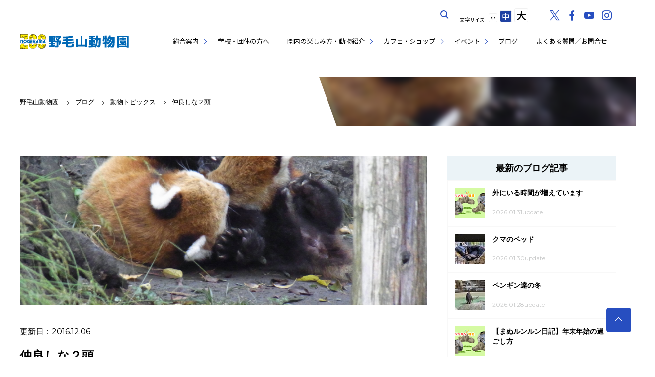

--- FILE ---
content_type: text/html; charset=utf-8
request_url: https://www.hama-midorinokyokai.or.jp/zoo/nogeyama/details/post-125.php
body_size: 11676
content:

<!doctype html>
<html lang="ja" prefix="og: https://ogp.me/ns#" itemscope="itemscope" itemtype="https://schema.org/Article">
<head>
<meta charset="utf-8">
<title>仲良しな２頭|動物トピックス｜ブログ|野毛山動物園公式サイト｜公益財団法人 横浜市緑の協会</title>
<!--[if IE]><meta http-equiv="X-UA-Compatible" content="IE=edge"><![endif]-->
<!--[if lt IE 8]>
<script src="https://ie7-js.googlecode.com/svn/version/2.1(beta4)/IE8.js"></script>
<![endif]-->
<!--[if lt IE 9]><script type="text/javascript" src="/common/script/html5shiv.js"></script><![endif]-->
<link rel="stylesheet" href="/assets/css/reset.css" media="all">
<link rel="stylesheet" href="/assets/css/core.css" media="all">
<link rel="stylesheet" href="/assets/css/under.css?20260202-0951" media="all">
<link rel="stylesheet" href="/midori/styles.css?20260202-0951" media="all">
<link rel="stylesheet" href="/assets/css/iziModal.css" media="all">
<link rel="stylesheet" href="/assets/icomoon/style.css" media="all">
<meta itemprop="name" content="野毛山動物園">
<meta itemprop="url" content="/zoo/nogeyama/">
<meta itemprop="description" content="日に日に寒さが厳しくなってきましたね。 この寒さに強いレッサーパンダはますます動きが活発になってきま...">
<meta name="description" content="日に日に寒さが厳しくなってきましたね。 この寒さに強いレッサーパンダはますます動きが活発になってきま..." />
<link rel="icon" href="/zoo/nogeyama/favicon.ico" type="image/x-icon"><meta name="viewport" content="width=device-width, initial-scale=1.0, maximum-scale=1.0, user-scalable=0, minimal-ui">
<!-- Open Graph Protocol -->
<meta property="og:type" content="article">

<meta property="og:site_name" content="野毛山動物園">

<meta property="og:url" content="https://www.hama-midorinokyokai.or.jp/zoo/nogeyama/details/post-125.php" />
<meta property="og:description" content="日に日に寒さが厳しくなってきましたね。 この寒さに強いレッサーパンダはますます動きが活発になってきま..." />
<meta property="og:image" content="https://www.hama-midorinokyokai.or.jp/zoo/nogeyama/assets_c/2016/12/c49375f94a5909abb2aa27d776b1385da972f135-thumb-960x720-13525.jpg" />
<meta property="og:title" content="仲良しな２頭" />
<meta name=”twitter:card” content=”summary_large_image”/>
<!-- Metadata -->
<meta itemprop="description" content="日に日に寒さが厳しくなってきましたね。 この寒さに強いレッサーパンダはますます動きが活発になってきま...">
<link itemprop="url" href="https://www.hama-midorinokyokai.or.jp/zoo/nogeyama/details/post-125.php">
<link itemprop="image" href="https://www.hama-midorinokyokai.or.jp/zoo/nogeyama/assets_c/2016/12/c49375f94a5909abb2aa27d776b1385da972f135-thumb-800xauto-13525.jpg">
<style type="text/css">
.70th {
    position: relative;
    margin-top: 105px;
    z-index: 1;
}

.tokusetsuBnr a.pc {
  width: 100%;
  margin: 0 auto 10px;
  display: block;
  box-shadow: 0 2px 2px rgba(0, 0, 0, 0.05);
}

.tokusetsuBnr a.pc:hover img {
  transition: all .2s;
  opacity: .9;
}

.tokusetsuBnr a.sp {
  display: none;
}

@media screen and (max-width: 768px) {
.tokusetsuBnr a.pc {
    display: none;
  }
.tokusetsuBnr a.sp {
    display: block;
    width: 95%;
    height: auto;
    margin: 60px auto 8px;
  }
}

.tokusetsuBnr a img {
  width: 100%;
}
}
</style>

<!-- Google Tag Manager-->
<noscript><iframe src="//www.googletagmanager.com/ns.html?id=GTM-MFRBWL"
height="0" width="0" style="display:none;visibility:hidden" title="Google Tag Manager"></iframe></noscript>
<script>(function(w,d,s,l,i){w[l]=w[l]||[];w[l].push({'gtm.start':
new Date().getTime(),event:'gtm.js'});var f=d.getElementsByTagName(s)[0],
j=d.createElement(s),dl=l!='dataLayer'?'&l='+l:'';j.async=true;j.src=
'//www.googletagmanager.com/gtm.js?id='+i+dl;f.parentNode.insertBefore(j,f);
})(window,document,'script','dataLayer','GTM-MFRBWL');</script>
<!-- Google Tag Manager-->
</head>
 <body class="nogeyama under">
    <!-- ステージングサーバーの表示 -->
        <!-- 共通メニュー -->
<noscript><div class="noScript">サイトを快適に利用するためには、JavaScriptを有効にしてください。</div></noscript>
<a href="#contents" class="skip">メニューを読み飛ばして本文へスキップ。</a>
<header>
	<h1><a href="/zoo/nogeyama/">野毛山動物園公式サイト</a></h1>

	<div class="snsSpBtn">
    		<a href="https://twitter.com/nogeyamazoo401" class="btn_tw"><span>twitter</span></a>
	    	<a href="https://www.facebook.com/%E6%A8%AA%E6%B5%9C%E5%B8%82%E7%AB%8B%E9%87%8E%E6%AF%9B%E5%B1%B1%E5%8B%95%E7%89%A9%E5%9C%92%E5%85%AC%E5%BC%8F-328777177183843/" target="_blank" class="btn_fb"><span>facebook</span></a>
	    	<a href="https://www.youtube.com/user/nogeyamazoo401" target="_blank" class="btn_yt"><span>youtube</span></a>
	    	<a href="https://www.instagram.com/nogeyama.zoo401/" target="_blank" class="btn_ins"><span>instagram</span></a>
  	</div>

	<button id="spBtn" class="open">
		<i></i>
		<em><span>MENU</span><span>CLOSE</span></em>
	</button>
	<nav class="closeMenu displayNon">
		<ul class="gNavi">
			<li class="multistage"><a href="#">総合案内</a>
				<button class="open"><i><span>サブカテゴリーボタン</span></i></button>
				<ul class="closeSub">
					<li><a href="/zoo/nogeyama/about/outline.php">野毛山動物園とは</a></li>
					<li><a href="/zoo/nogeyama/welcome.php">開園時間・入園料</a></li>
					<li><a href="/zoo/nogeyama/access.php">交通案内</a></li>
					<li><a href="/zoo/nogeyama/map.php">園内マップ</a></li>
					<li><a href="/zoo/nogeyama/rental.php">レンタルサービス</a></li>
					<li><a href="/zoo/nogeyama/barrierfree.php">バリアフリー</a></li>
					<li><a href="/zoo/nogeyama/request.php">動物園からのお願い</a></li>
				</ul>
			</li>
			<li><a href="/zoo/nogeyama/groupinfo.php">学校・団体の方へ</a></li>
			<li class="multistage"><a href="#">園内の楽しみ方・動物紹介</a>
				<button class="open"><i><span>サブカテゴリーボタン</span></i></button>
				<ul class="closeSub">
					<li><a href="/zoo/nogeyama/attractions.php">園内・季節の見どころ</a></li>
					<li><a href="/zoo/nogeyama/service.php">なかよし広場</a></li>
					<li><a href="/zoo/nogeyama/animal/">動物紹介</a></li>
					<li><a href="/zoo/nogeyama/plant/">植物紹介</a></li>
				</ul>
			</li>
			<li class="multistage"><a href="#">カフェ・ショップ</a>
				<button class="open"><i><span>サブカテゴリーボタン</span></i></button>
				<ul class="closeSub">
					<li><a href="/zoo/nogeyama/cafe.php">カフェ</a></li>
					<li><a href="/zoo/nogeyama/shop.php">ショップ・グッズ</a></li>
				</ul>
			</li>
			<li class="multistage"><a href="#">イベント</a>
				<button class="open"><i><span>サブカテゴリーボタン</span></i></button>
				<ul class="closeSub">
					<li><a href="/zoo/nogeyama/event/">イベント一覧</a></li>
					<li><a href="/zoo/nogeyama/repeat/">定例イベント</a></li>
					<li><a href="/zoo/nogeyama/eventcal.php">イベントカレンダー</a></li>
				</ul>
			</li>
			<li><a href="/zoo/nogeyama/blog/">ブログ</a></li>
			<li><a href="/zoo/nogeyama/faq.php">よくある質問／お問合せ</a></li>
		</ul>
		<div class="g_search">
			<button class="modal-open">サイト内を検索する</button>
			<div id="modal">
				<div class="iziModal-content">
				<a data-izimodal-close="">×</a>
				<!-- コンテンツを記入 -->
					<div class="gsearch">
						<script>
						  (function() {
						    var cx = '017800655551473243494:sfdiyk9ubpo';
						    var gcse = document.createElement('script');
						    gcse.type = 'text/javascript';
						    gcse.async = true;
						    gcse.src = 'https://cse.google.com/cse.js?cx=' + cx;
						    var s = document.getElementsByTagName('script')[0];
						    s.parentNode.insertBefore(gcse, s);
						  })();
						</script>
						<gcse:search></gcse:search>
					</div>
				</div>
			</div>
	    </div>
	    <div class="font_size">
	        <span>文字サイズ</span>
	        <a href="#" class="font_size_small">小</a>
	        <a href="#" class="font_size_medium">中</a>
	        <a href="#" class="font_size_large">大</a>
	    </div>
	    <div class="g_translate">
	        <div id="google_translate_element"></div><script type="text/javascript">
	        function googleTranslateElementInit() {
	          new google.translate.TranslateElement({pageLanguage: 'ja', includedLanguages: 'en,es,ko,pt,zh-CN,zh-TW', layout: google.translate.TranslateElement.InlineLayout.SIMPLE}, 'google_translate_element');
	        }
	        </script><script type="text/javascript" src="//translate.google.com/translate_a/element.js?cb=googleTranslateElementInit" async defer></script>
	    </div>
	    <div class="snsBtn">
	    	<a href="https://twitter.com/nogeyamazoo401" class="btn_tw"><span>twitter</span></a>
	    	<a href="https://www.facebook.com/%E6%A8%AA%E6%B5%9C%E5%B8%82%E7%AB%8B%E9%87%8E%E6%AF%9B%E5%B1%B1%E5%8B%95%E7%89%A9%E5%9C%92%E5%85%AC%E5%BC%8F-328777177183843/" target="_blank" class="btn_fb"><span>facebook</span></a>
	    	<a href="https://www.youtube.com/user/nogeyamazoo401" target="_blank" class="btn_yt"><span>youtube</span></a>
	    	<a href="https://www.instagram.com/nogeyama.zoo401/" target="_blank" class="btn_ins"><span>instagram</span></a>
	    </div>
	    <button class="spCloseBtn">メニューを閉じる</button>
	</nav>

</header>
    <!-- 共通メニューここまで -->

  

<section class="breadCrumb">
    <nav>
        <ul itemscope itemtype="https://schema.org/BreadcrumbList">
        <li itemprop="itemListElement" itemscope itemtype="https://schema.org/ListItem"><a itemscope itemtype="https://schema.org/Thing" itemprop="item" href="/zoo/nogeyama/"><span itemprop="name">野毛山動物園</span></a><meta itemprop="position" content="1"></li>

            
                
                <li itemprop="itemListElement" itemscope itemtype="https://schema.org/ListItem">
                    <a itemscope itemtype="https://schema.org/Thing" itemprop="item" href="/zoo/nogeyama/blog/">
                        <span itemprop="name">ブログ</span>
                    </a>
                    <meta itemprop="position" content="2">
                </li>
            
                
                <li itemprop="itemListElement" itemscope itemtype="https://schema.org/ListItem">
                    <a itemscope itemtype="https://schema.org/Thing" itemprop="item" href="/zoo/nogeyama/blog/animaltopic/">
                        <span itemprop="name">動物トピックス</span>
                    </a>
                    <meta itemprop="position" content="3">
                </li>
            
        
        <li>仲良しな２頭</li>
    </ul>

    </nav>
    <div class="decoPh">


                    <img src="/common/images/white.jpg" data-src="/zoo/nogeyama/assets_c/2016/12/c49375f94a5909abb2aa27d776b1385da972f135-thumb-960x720-13525.jpg" alt="仲良しな２頭の写真" class="lazyload" />


    </div>
</section>

<main id="contents">
    <section class="post">
        <article>





 
            
                <div class="eye_catch">
                    <img src="/common/images/white.jpg" data-src="/zoo/nogeyama/assets_c/2016/12/c49375f94a5909abb2aa27d776b1385da972f135-thumb-960x720-13525.jpg" alt="仲良しな２頭の写真" class="lazyload" /><h1><span class="date">更新日:2016.12.06</span>仲良しな２頭</h1>
                </div>






                <div class="event_cnt">
                    <div class="">更新日：2016.12.06</div>
                    <h1>仲良しな２頭</h1>










<dl class="clearfix">




<div id="kaikaLv" class="">
</div>


















</dl>

<p>日に日に寒さが厳しくなってきましたね。</p>
<p>この寒さに強いレッサーパンダはますます動きが活発になってきました。</p>
<p></p>
<p>繁殖期は1月～2月ごろですが、11月に入り2頭の距離が縮まってきました。</p>
<p>例年よりも早い時期に恋のスイッチが入っているようです。</p>
<p>小屋の中でくっついていたり・・・</p>
<p><img width="100%""   class="lazyload" alt="2016ブログトピック1212①.jpg" src="/common/images/white.jpg" data-src="/zoo/nogeyama/authorc8504/8a82fe723ad2b8845fd09e5dc307668e8d42f855.jpg"><br><br><span style="font-family: 'ＭＳ 明朝','serif'; font-size: 10.5pt; mso-ascii-font-family: Century; mso-ascii-theme-font: minor-latin; mso-fareast-theme-font: minor-fareast; mso-hansi-font-family: Century; mso-hansi-theme-font: minor-latin; mso-bidi-font-size: 11.0pt; mso-bidi-font-family: 'Times New Roman'; mso-bidi-theme-font: minor-bidi; mso-ansi-language: EN-US; mso-fareast-language: JA; mso-bidi-language: AR-SA;">メスのキンタの後をオスのケンケンが追って歩きます</span>。<br><br><img width="100%""   class="lazyload" alt="2016ブログトピック1212②.jpg" src="/common/images/white.jpg" data-src="/zoo/nogeyama/authorc8504/b94b02a8d92d936411c709b72a85231db337ad3d.jpg"><br><br><span style="font-family: 'ＭＳ 明朝','serif'; font-size: 10.5pt; mso-ascii-font-family: Century; mso-ascii-theme-font: minor-latin; mso-fareast-theme-font: minor-fareast; mso-hansi-font-family: Century; mso-hansi-theme-font: minor-latin; mso-bidi-font-size: 11.0pt; mso-bidi-font-family: 'Times New Roman'; mso-bidi-theme-font: minor-bidi; mso-ansi-language: EN-US; mso-fareast-language: JA; mso-bidi-language: AR-SA;">ケンケンがしつこいと、キンタがパンチで反撃します。<br><br><img width="100%""   class="lazyload" alt="2016ブログトピック1212③.jpg" src="/common/images/white.jpg" data-src="/zoo/nogeyama/authorc8504/f8223fa7be66fb64f7860bb13dd08ef98657df2b.jpg"><br><br></span></p>
<p>16歳のキンタは、高齢のため出産は望めませんが、2頭が程よい距離間を保っています。</p>
<p>ケンケンがしつこすぎないのがいいところで、まったりと同居を続けられています。<br><br></p>
<p>夜間は別々の部屋で2頭は過ごしています。</p>
<p>朝、それぞれ寝室から放飼場へ出ると、笹を食べたいキンタと、笹よりもキンタに近づきたいケンケンの攻防が見られています。<br><br></p>
<p>朝は冷え込みますが、そんな2頭の姿を見ていると、ほっこりするかもしれません。</p>
<p></p>
<p><br><br><br></p>



                






<!-- SNSボタン -->
<ul class="sns_btns">
<li>この記事をシェアする</li>
<li><a class="fb-btn" href="http://www.facebook.com/sharer.php?u=https://www.hama-midorinokyokai.or.jp/zoo/nogeyama/details/post-125.php&amp;t=仲良しな２頭" title="Send to Facebook" onclick="javascript:window.open(this.href, '', 'menubar=no,toolbar=no,resizable=yes,scrollbars=yes,height=300,width=600');return false;"><span>Facebook</span></a></li>
<li><a class="twitter-btn" href="http://twitter.com/share?url=https://www.hama-midorinokyokai.or.jp/zoo/nogeyama/details/post-125.php&text=仲良しな２頭%20%7C%20野毛山動物園" title="Tweet This" onclick="javascript:window.open(this.href, '', 'menubar=no,toolbar=no,resizable=yes,scrollbars=yes,height=300,width=600');return false;"><span>Twitter</span></a></li>
<li><a class="line-btn" href="http://line.naver.jp/R/msg/text/?仲良しな２頭%0D%0Ahttps://www.hama-midorinokyokai.or.jp/zoo/nogeyama/details/post-125.php?utm_source=LINE&utm_medium=LINE&utm_campaign=LINE"><span>LINEで送る</span></a></li>
</ul>
<!-- SNSボタンここまで -->

                </div>


                <section id="next_prev">
                    <div class="btn_wrap">
                        <a href="/zoo/nogeyama/details/post-122.php" class="link_prev">猛獣舎の…</a>
                        <a href="/zoo/nogeyama/details/post-126.php" class="link_next">小さな一…</a>
                    </div>
                </section>

</article>
        <aside>
    <!-- サイドメニューメニュー カテゴリー毎に変わる-->
    


    
    

           

    
    <h2>最新のブログ記事</h2>
<ul class="aside_event_list">

<li>
 <a href="/zoo/nogeyama/details/post-11861.php">
 <span class="link_thumb"><img src="/common/images/white.jpg" data-src="/zoo/nogeyama/assets_c/2026/01/253d5c1fe9e9b80b94229f461ebc79701a7e58ac-thumb-60x60-240746.png" class="lazyload" alt="外にいる時間が増えていますの画像"></span>
<span class="wrap">
 <span class="link_tit">外にいる時間が増えています</span><br />
 <span class="link_term">2026.01.31update</span>
</span>
</a>
</li>

<li>
 <a href="/zoo/nogeyama/details/post-11860.php">
 <span class="link_thumb"><img src="/common/images/white.jpg" data-src="/zoo/nogeyama/assets_c/2026/01/PXL_20260102_052710561-thumb-60x60-240741.jpg" class="lazyload" alt="クマのベッドの画像"></span>
<span class="wrap">
 <span class="link_tit">クマのベッド</span><br />
 <span class="link_term">2026.01.30update</span>
</span>
</a>
</li>

<li>
 <a href="/zoo/nogeyama/details/post-11857.php">
 <span class="link_thumb"><img src="/common/images/white.jpg" data-src="/zoo/nogeyama/assets_c/2026/01/35e474c31bf30e5644c437637b8d20398234034f-thumb-60x60-240422.jpg" class="lazyload" alt="ペンギン達の冬の画像"></span>
<span class="wrap">
 <span class="link_tit">ペンギン達の冬</span><br />
 <span class="link_term">2026.01.28update</span>
</span>
</a>
</li>

<li>
 <a href="/zoo/nogeyama/details/post-11853.php">
 <span class="link_thumb"><img src="/common/images/white.jpg" data-src="/zoo/nogeyama/assets_c/2026/01/82575e24b178a517eaf72820f6550025bf9d2e2e-thumb-60x60-239669.png" class="lazyload" alt="【まぬルンルン日記】年末年始の過ごし方の画像"></span>
<span class="wrap">
 <span class="link_tit">【まぬルンルン日記】年末年始の過ごし方</span><br />
 <span class="link_term">2026.01.22update</span>
</span>
</a>
</li>

<li>
 <a href="/zoo/nogeyama/details/post-11852.php">
 <span class="link_thumb"><img src="/common/images/white.jpg" data-src="/zoo/nogeyama/assets_c/2026/01/2193049ce725ab45a7401a6b76b653222a463f65-thumb-60x60-239661.png" class="lazyload" alt="【まぬルンルン日記】大進歩の一日の画像"></span>
<span class="wrap">
 <span class="link_tit">【まぬルンルン日記】大進歩の一日</span><br />
 <span class="link_term">2026.01.19update</span>
</span>
</a>
</li>

</ul>

<!--

 
    
      
  <h2>ブログのアーカイブ</h2>
<ul class="aside_event_list">
      
      <li> <span class="link_tit"><a href="/zoo/nogeyama/blog/2025/12/">2025年12月 (5)</a></span></li>
      
    
      
      <li> <span class="link_tit"><a href="/zoo/nogeyama/blog/2025/11/">2025年11月 (19)</a></span></li>
      
    
      
      <li> <span class="link_tit"><a href="/zoo/nogeyama/blog/2025/10/">2025年10月 (4)</a></span></li>
      
    
      
      <li> <span class="link_tit"><a href="/zoo/nogeyama/blog/2025/09/">2025年09月 (14)</a></span></li>
      
    
      
      <li> <span class="link_tit"><a href="/zoo/nogeyama/blog/2025/08/">2025年08月 (14)</a></span></li>
      
    
      
      <li> <span class="link_tit"><a href="/zoo/nogeyama/blog/2025/07/">2025年07月 (22)</a></span></li>
      
    
      
      <li> <span class="link_tit"><a href="/zoo/nogeyama/blog/2025/06/">2025年06月 (18)</a></span></li>
      
    
      
      <li> <span class="link_tit"><a href="/zoo/nogeyama/blog/2025/05/">2025年05月 (24)</a></span></li>
      
    
      
      <li> <span class="link_tit"><a href="/zoo/nogeyama/blog/2025/04/">2025年04月 (18)</a></span></li>
      
    
      
      <li> <span class="link_tit"><a href="/zoo/nogeyama/blog/2025/03/">2025年03月 (15)</a></span></li>
      
    
      
      <li> <span class="link_tit"><a href="/zoo/nogeyama/blog/2025/02/">2025年02月 (8)</a></span></li>
      
    
      
      <li> <span class="link_tit"><a href="/zoo/nogeyama/blog/2025/01/">2025年01月 (15)</a></span></li>
      
    
      
      <li> <span class="link_tit"><a href="/zoo/nogeyama/blog/2024/12/">2024年12月 (14)</a></span></li>
      
    
      
      <li> <span class="link_tit"><a href="/zoo/nogeyama/blog/2024/11/">2024年11月 (16)</a></span></li>
      
    
      
      <li> <span class="link_tit"><a href="/zoo/nogeyama/blog/2024/10/">2024年10月 (6)</a></span></li>
      
    
      
      <li> <span class="link_tit"><a href="/zoo/nogeyama/blog/2024/09/">2024年09月 (7)</a></span></li>
      
    
      
      <li> <span class="link_tit"><a href="/zoo/nogeyama/blog/2024/08/">2024年08月 (20)</a></span></li>
      
    
      
      <li> <span class="link_tit"><a href="/zoo/nogeyama/blog/2024/07/">2024年07月 (26)</a></span></li>
      
    
      
      <li> <span class="link_tit"><a href="/zoo/nogeyama/blog/2024/06/">2024年06月 (21)</a></span></li>
      
    
      
      <li> <span class="link_tit"><a href="/zoo/nogeyama/blog/2024/05/">2024年05月 (28)</a></span></li>
      
    
      
      <li> <span class="link_tit"><a href="/zoo/nogeyama/blog/2024/04/">2024年04月 (22)</a></span></li>
      
    
      
      <li> <span class="link_tit"><a href="/zoo/nogeyama/blog/2024/03/">2024年03月 (20)</a></span></li>
      
    
      
      <li> <span class="link_tit"><a href="/zoo/nogeyama/blog/2024/02/">2024年02月 (16)</a></span></li>
      
    
      
      <li> <span class="link_tit"><a href="/zoo/nogeyama/blog/2024/01/">2024年01月 (5)</a></span></li>
      
    
      
      <li> <span class="link_tit"><a href="/zoo/nogeyama/blog/2023/12/">2023年12月 (23)</a></span></li>
      
    
      
      <li> <span class="link_tit"><a href="/zoo/nogeyama/blog/2023/11/">2023年11月 (16)</a></span></li>
      
    
      
      <li> <span class="link_tit"><a href="/zoo/nogeyama/blog/2023/10/">2023年10月 (11)</a></span></li>
      
    
      
      <li> <span class="link_tit"><a href="/zoo/nogeyama/blog/2023/09/">2023年09月 (8)</a></span></li>
      
    
      
      <li> <span class="link_tit"><a href="/zoo/nogeyama/blog/2023/08/">2023年08月 (16)</a></span></li>
      
    
      
      <li> <span class="link_tit"><a href="/zoo/nogeyama/blog/2023/07/">2023年07月 (18)</a></span></li>
      
    
      
      <li> <span class="link_tit"><a href="/zoo/nogeyama/blog/2023/06/">2023年06月 (29)</a></span></li>
      
    
      
      <li> <span class="link_tit"><a href="/zoo/nogeyama/blog/2023/05/">2023年05月 (26)</a></span></li>
      
    
      
      <li> <span class="link_tit"><a href="/zoo/nogeyama/blog/2023/04/">2023年04月 (16)</a></span></li>
      
    
      
      <li> <span class="link_tit"><a href="/zoo/nogeyama/blog/2023/03/">2023年03月 (33)</a></span></li>
      
    
      
      <li> <span class="link_tit"><a href="/zoo/nogeyama/blog/2023/02/">2023年02月 (21)</a></span></li>
      
    
      
      <li> <span class="link_tit"><a href="/zoo/nogeyama/blog/2023/01/">2023年01月 (15)</a></span></li>
      
    
      
      <li> <span class="link_tit"><a href="/zoo/nogeyama/blog/2022/12/">2022年12月 (29)</a></span></li>
      
    
      
      <li> <span class="link_tit"><a href="/zoo/nogeyama/blog/2022/11/">2022年11月 (21)</a></span></li>
      
    
      
      <li> <span class="link_tit"><a href="/zoo/nogeyama/blog/2022/10/">2022年10月 (16)</a></span></li>
      
    
      
      <li> <span class="link_tit"><a href="/zoo/nogeyama/blog/2022/09/">2022年09月 (14)</a></span></li>
      
    
      
      <li> <span class="link_tit"><a href="/zoo/nogeyama/blog/2022/08/">2022年08月 (16)</a></span></li>
      
    
      
      <li> <span class="link_tit"><a href="/zoo/nogeyama/blog/2022/07/">2022年07月 (25)</a></span></li>
      
    
      
      <li> <span class="link_tit"><a href="/zoo/nogeyama/blog/2022/06/">2022年06月 (27)</a></span></li>
      
    
      
      <li> <span class="link_tit"><a href="/zoo/nogeyama/blog/2022/05/">2022年05月 (20)</a></span></li>
      
    
      
      <li> <span class="link_tit"><a href="/zoo/nogeyama/blog/2022/04/">2022年04月 (27)</a></span></li>
      
    
      
      <li> <span class="link_tit"><a href="/zoo/nogeyama/blog/2022/03/">2022年03月 (25)</a></span></li>
      
    
      
      <li> <span class="link_tit"><a href="/zoo/nogeyama/blog/2022/02/">2022年02月 (16)</a></span></li>
      
    
      
      <li> <span class="link_tit"><a href="/zoo/nogeyama/blog/2022/01/">2022年01月 (12)</a></span></li>
      
    
      
      <li> <span class="link_tit"><a href="/zoo/nogeyama/blog/2021/12/">2021年12月 (24)</a></span></li>
      
    
      
      <li> <span class="link_tit"><a href="/zoo/nogeyama/blog/2021/11/">2021年11月 (18)</a></span></li>
      
    
      
      <li> <span class="link_tit"><a href="/zoo/nogeyama/blog/2021/10/">2021年10月 (15)</a></span></li>
      
    
      
      <li> <span class="link_tit"><a href="/zoo/nogeyama/blog/2021/09/">2021年09月 (21)</a></span></li>
      
    
      
      <li> <span class="link_tit"><a href="/zoo/nogeyama/blog/2021/08/">2021年08月 (23)</a></span></li>
      
    
      
      <li> <span class="link_tit"><a href="/zoo/nogeyama/blog/2021/07/">2021年07月 (28)</a></span></li>
      
    
      
      <li> <span class="link_tit"><a href="/zoo/nogeyama/blog/2021/06/">2021年06月 (27)</a></span></li>
      
    
      
      <li> <span class="link_tit"><a href="/zoo/nogeyama/blog/2021/05/">2021年05月 (33)</a></span></li>
      
    
      
      <li> <span class="link_tit"><a href="/zoo/nogeyama/blog/2021/04/">2021年04月 (26)</a></span></li>
      
    
      
      <li> <span class="link_tit"><a href="/zoo/nogeyama/blog/2021/03/">2021年03月 (36)</a></span></li>
      
    
      
      <li> <span class="link_tit"><a href="/zoo/nogeyama/blog/2021/02/">2021年02月 (25)</a></span></li>
      
    
      
      <li> <span class="link_tit"><a href="/zoo/nogeyama/blog/2021/01/">2021年01月 (13)</a></span></li>
      
    
      
      <li> <span class="link_tit"><a href="/zoo/nogeyama/blog/2020/12/">2020年12月 (30)</a></span></li>
      
    
      
      <li> <span class="link_tit"><a href="/zoo/nogeyama/blog/2020/11/">2020年11月 (26)</a></span></li>
      
    
      
      <li> <span class="link_tit"><a href="/zoo/nogeyama/blog/2020/10/">2020年10月 (11)</a></span></li>
      
    
      
      <li> <span class="link_tit"><a href="/zoo/nogeyama/blog/2020/09/">2020年09月 (15)</a></span></li>
      
    
      
      <li> <span class="link_tit"><a href="/zoo/nogeyama/blog/2020/08/">2020年08月 (28)</a></span></li>
      
    
      
      <li> <span class="link_tit"><a href="/zoo/nogeyama/blog/2020/07/">2020年07月 (33)</a></span></li>
      
    
      
      <li> <span class="link_tit"><a href="/zoo/nogeyama/blog/2020/06/">2020年06月 (32)</a></span></li>
      
    
      
      <li> <span class="link_tit"><a href="/zoo/nogeyama/blog/2020/05/">2020年05月 (34)</a></span></li>
      
    
      
      <li> <span class="link_tit"><a href="/zoo/nogeyama/blog/2020/04/">2020年04月 (35)</a></span></li>
      
    
      
      <li> <span class="link_tit"><a href="/zoo/nogeyama/blog/2020/03/">2020年03月 (38)</a></span></li>
      
    
      
      <li> <span class="link_tit"><a href="/zoo/nogeyama/blog/2020/02/">2020年02月 (14)</a></span></li>
      
    
      
      <li> <span class="link_tit"><a href="/zoo/nogeyama/blog/2020/01/">2020年01月 (8)</a></span></li>
      
    
      
      <li> <span class="link_tit"><a href="/zoo/nogeyama/blog/2019/12/">2019年12月 (8)</a></span></li>
      
    
      
      <li> <span class="link_tit"><a href="/zoo/nogeyama/blog/2019/11/">2019年11月 (20)</a></span></li>
      
    
      
      <li> <span class="link_tit"><a href="/zoo/nogeyama/blog/2019/10/">2019年10月 (10)</a></span></li>
      
    
      
      <li> <span class="link_tit"><a href="/zoo/nogeyama/blog/2019/09/">2019年09月 (15)</a></span></li>
      
    
      
      <li> <span class="link_tit"><a href="/zoo/nogeyama/blog/2019/08/">2019年08月 (29)</a></span></li>
      
    
      
      <li> <span class="link_tit"><a href="/zoo/nogeyama/blog/2019/07/">2019年07月 (28)</a></span></li>
      
    
      
      <li> <span class="link_tit"><a href="/zoo/nogeyama/blog/2019/06/">2019年06月 (19)</a></span></li>
      
    
      
      <li> <span class="link_tit"><a href="/zoo/nogeyama/blog/2019/05/">2019年05月 (27)</a></span></li>
      
    
      
      <li> <span class="link_tit"><a href="/zoo/nogeyama/blog/2019/04/">2019年04月 (27)</a></span></li>
      
    
      
      <li> <span class="link_tit"><a href="/zoo/nogeyama/blog/2019/03/">2019年03月 (20)</a></span></li>
      
    
      
      <li> <span class="link_tit"><a href="/zoo/nogeyama/blog/2019/02/">2019年02月 (28)</a></span></li>
      
    
      
      <li> <span class="link_tit"><a href="/zoo/nogeyama/blog/2019/01/">2019年01月 (28)</a></span></li>
      
    
      
      <li> <span class="link_tit"><a href="/zoo/nogeyama/blog/2018/12/">2018年12月 (32)</a></span></li>
      
    
      
      <li> <span class="link_tit"><a href="/zoo/nogeyama/blog/2018/11/">2018年11月 (14)</a></span></li>
      
    
      
      <li> <span class="link_tit"><a href="/zoo/nogeyama/blog/2018/10/">2018年10月 (11)</a></span></li>
      
    
      
      <li> <span class="link_tit"><a href="/zoo/nogeyama/blog/2018/09/">2018年09月 (6)</a></span></li>
      
    
      
      <li> <span class="link_tit"><a href="/zoo/nogeyama/blog/2018/08/">2018年08月 (12)</a></span></li>
      
    
      
      <li> <span class="link_tit"><a href="/zoo/nogeyama/blog/2018/07/">2018年07月 (7)</a></span></li>
      
    
      
      <li> <span class="link_tit"><a href="/zoo/nogeyama/blog/2018/06/">2018年06月 (9)</a></span></li>
      
    
      
      <li> <span class="link_tit"><a href="/zoo/nogeyama/blog/2018/05/">2018年05月 (10)</a></span></li>
      
    
      
      <li> <span class="link_tit"><a href="/zoo/nogeyama/blog/2018/04/">2018年04月 (10)</a></span></li>
      
    
      
      <li> <span class="link_tit"><a href="/zoo/nogeyama/blog/2018/03/">2018年03月 (21)</a></span></li>
      
    
      
      <li> <span class="link_tit"><a href="/zoo/nogeyama/blog/2018/02/">2018年02月 (7)</a></span></li>
      
    
      
      <li> <span class="link_tit"><a href="/zoo/nogeyama/blog/2018/01/">2018年01月 (5)</a></span></li>
      
    
      
      <li> <span class="link_tit"><a href="/zoo/nogeyama/blog/2017/12/">2017年12月 (18)</a></span></li>
      
    
      
      <li> <span class="link_tit"><a href="/zoo/nogeyama/blog/2017/11/">2017年11月 (8)</a></span></li>
      
    
      
      <li> <span class="link_tit"><a href="/zoo/nogeyama/blog/2017/10/">2017年10月 (7)</a></span></li>
      
    
      
      <li> <span class="link_tit"><a href="/zoo/nogeyama/blog/2017/09/">2017年09月 (9)</a></span></li>
      
    
      
      <li> <span class="link_tit"><a href="/zoo/nogeyama/blog/2017/08/">2017年08月 (15)</a></span></li>
      
    
      
      <li> <span class="link_tit"><a href="/zoo/nogeyama/blog/2017/07/">2017年07月 (12)</a></span></li>
      
    
      
      <li> <span class="link_tit"><a href="/zoo/nogeyama/blog/2017/06/">2017年06月 (16)</a></span></li>
      
    
      
      <li> <span class="link_tit"><a href="/zoo/nogeyama/blog/2017/05/">2017年05月 (10)</a></span></li>
      
    
      
      <li> <span class="link_tit"><a href="/zoo/nogeyama/blog/2017/04/">2017年04月 (15)</a></span></li>
      
    
      
      <li> <span class="link_tit"><a href="/zoo/nogeyama/blog/2017/03/">2017年03月 (19)</a></span></li>
      
    
      
      <li> <span class="link_tit"><a href="/zoo/nogeyama/blog/2017/02/">2017年02月 (12)</a></span></li>
      
    
      
      <li> <span class="link_tit"><a href="/zoo/nogeyama/blog/2017/01/">2017年01月 (16)</a></span></li>
      
    
      
      <li> <span class="link_tit"><a href="/zoo/nogeyama/blog/2016/12/">2016年12月 (12)</a></span></li>
      
    
      
      <li> <span class="link_tit"><a href="/zoo/nogeyama/blog/2016/11/">2016年11月 (19)</a></span></li>
      
    
      
      <li> <span class="link_tit"><a href="/zoo/nogeyama/blog/2016/10/">2016年10月 (8)</a></span></li>
      
    
      
      <li> <span class="link_tit"><a href="/zoo/nogeyama/blog/2016/09/">2016年09月 (12)</a></span></li>
      
    
      
      <li> <span class="link_tit"><a href="/zoo/nogeyama/blog/2016/08/">2016年08月 (18)</a></span></li>
      
    
      
      <li> <span class="link_tit"><a href="/zoo/nogeyama/blog/2016/07/">2016年07月 (12)</a></span></li>
      
    
      
      <li> <span class="link_tit"><a href="/zoo/nogeyama/blog/2016/06/">2016年06月 (3)</a></span></li>
      
    
      
      <li> <span class="link_tit"><a href="/zoo/nogeyama/blog/2016/05/">2016年05月 (10)</a></span></li>
      
    
      
      <li> <span class="link_tit"><a href="/zoo/nogeyama/blog/2016/04/">2016年04月 (6)</a></span></li>
      
    
      
      <li> <span class="link_tit"><a href="/zoo/nogeyama/blog/2016/03/">2016年03月 (5)</a></span></li>
      
    
      
      <li> <span class="link_tit"><a href="/zoo/nogeyama/blog/2016/02/">2016年02月 (8)</a></span></li>
      
    
      
      <li> <span class="link_tit"><a href="/zoo/nogeyama/blog/2016/01/">2016年01月 (8)</a></span></li>
      
    
      
      <li> <span class="link_tit"><a href="/zoo/nogeyama/blog/2015/12/">2015年12月 (12)</a></span></li>
      
    
      
      <li> <span class="link_tit"><a href="/zoo/nogeyama/blog/2015/11/">2015年11月 (13)</a></span></li>
      
    
      
      <li> <span class="link_tit"><a href="/zoo/nogeyama/blog/2015/10/">2015年10月 (11)</a></span></li>
      
    
      
      <li> <span class="link_tit"><a href="/zoo/nogeyama/blog/2015/09/">2015年09月 (8)</a></span></li>
      
    
      
      <li> <span class="link_tit"><a href="/zoo/nogeyama/blog/2015/08/">2015年08月 (10)</a></span></li>
      
    
      
      <li> <span class="link_tit"><a href="/zoo/nogeyama/blog/2015/07/">2015年07月 (14)</a></span></li>
      
    
      
      <li> <span class="link_tit"><a href="/zoo/nogeyama/blog/2015/06/">2015年06月 (10)</a></span></li>
      
    
      
      <li> <span class="link_tit"><a href="/zoo/nogeyama/blog/2015/05/">2015年05月 (11)</a></span></li>
      
    
      
      <li> <span class="link_tit"><a href="/zoo/nogeyama/blog/2015/04/">2015年04月 (9)</a></span></li>
      
    
      
      <li> <span class="link_tit"><a href="/zoo/nogeyama/blog/2015/03/">2015年03月 (10)</a></span></li>
      
    
      
      <li> <span class="link_tit"><a href="/zoo/nogeyama/blog/2015/02/">2015年02月 (10)</a></span></li>
      
    
      
      <li> <span class="link_tit"><a href="/zoo/nogeyama/blog/2015/01/">2015年01月 (8)</a></span></li>
      
    
      
      <li> <span class="link_tit"><a href="/zoo/nogeyama/blog/2014/12/">2014年12月 (12)</a></span></li>
      
    
      
      <li> <span class="link_tit"><a href="/zoo/nogeyama/blog/2014/11/">2014年11月 (13)</a></span></li>
      
    
      
      <li> <span class="link_tit"><a href="/zoo/nogeyama/blog/2014/10/">2014年10月 (11)</a></span></li>
      
    
      
      <li> <span class="link_tit"><a href="/zoo/nogeyama/blog/2014/09/">2014年09月 (14)</a></span></li>
      
    
      
      <li> <span class="link_tit"><a href="/zoo/nogeyama/blog/2014/08/">2014年08月 (22)</a></span></li>
      
    
      
      <li> <span class="link_tit"><a href="/zoo/nogeyama/blog/2014/07/">2014年07月 (13)</a></span></li>
      
    
      
      <li> <span class="link_tit"><a href="/zoo/nogeyama/blog/2014/06/">2014年06月 (17)</a></span></li>
      
    
      
      <li> <span class="link_tit"><a href="/zoo/nogeyama/blog/2014/05/">2014年05月 (10)</a></span></li>
      
    
      
      <li> <span class="link_tit"><a href="/zoo/nogeyama/blog/2014/04/">2014年04月 (8)</a></span></li>
      
    </ul>

      
    
    
    
      
  <h2>動物トピックスのアーカイブ</h2>
<ul class="aside_event_list">
      
      <li> <span class="link_tit"><a href="/zoo/nogeyama/blog/animaltopic/2025/12/">2025年12月 (3)</a></span></li>
      
    
      
      <li> <span class="link_tit"><a href="/zoo/nogeyama/blog/animaltopic/2025/11/">2025年11月 (16)</a></span></li>
      
    
      
      <li> <span class="link_tit"><a href="/zoo/nogeyama/blog/animaltopic/2025/10/">2025年10月 (4)</a></span></li>
      
    
      
      <li> <span class="link_tit"><a href="/zoo/nogeyama/blog/animaltopic/2025/09/">2025年09月 (13)</a></span></li>
      
    
      
      <li> <span class="link_tit"><a href="/zoo/nogeyama/blog/animaltopic/2025/08/">2025年08月 (11)</a></span></li>
      
    
      
      <li> <span class="link_tit"><a href="/zoo/nogeyama/blog/animaltopic/2025/07/">2025年07月 (19)</a></span></li>
      
    
      
      <li> <span class="link_tit"><a href="/zoo/nogeyama/blog/animaltopic/2025/06/">2025年06月 (12)</a></span></li>
      
    
      
      <li> <span class="link_tit"><a href="/zoo/nogeyama/blog/animaltopic/2025/05/">2025年05月 (17)</a></span></li>
      
    
      
      <li> <span class="link_tit"><a href="/zoo/nogeyama/blog/animaltopic/2025/04/">2025年04月 (13)</a></span></li>
      
    
      
      <li> <span class="link_tit"><a href="/zoo/nogeyama/blog/animaltopic/2025/03/">2025年03月 (10)</a></span></li>
      
    
      
      <li> <span class="link_tit"><a href="/zoo/nogeyama/blog/animaltopic/2025/02/">2025年02月 (8)</a></span></li>
      
    
      
      <li> <span class="link_tit"><a href="/zoo/nogeyama/blog/animaltopic/2025/01/">2025年01月 (14)</a></span></li>
      
    
      
      <li> <span class="link_tit"><a href="/zoo/nogeyama/blog/animaltopic/2024/12/">2024年12月 (6)</a></span></li>
      
    
      
      <li> <span class="link_tit"><a href="/zoo/nogeyama/blog/animaltopic/2024/11/">2024年11月 (11)</a></span></li>
      
    
      
      <li> <span class="link_tit"><a href="/zoo/nogeyama/blog/animaltopic/2024/10/">2024年10月 (6)</a></span></li>
      
    
      
      <li> <span class="link_tit"><a href="/zoo/nogeyama/blog/animaltopic/2024/09/">2024年09月 (5)</a></span></li>
      
    
      
      <li> <span class="link_tit"><a href="/zoo/nogeyama/blog/animaltopic/2024/08/">2024年08月 (17)</a></span></li>
      
    
      
      <li> <span class="link_tit"><a href="/zoo/nogeyama/blog/animaltopic/2024/07/">2024年07月 (21)</a></span></li>
      
    
      
      <li> <span class="link_tit"><a href="/zoo/nogeyama/blog/animaltopic/2024/06/">2024年06月 (19)</a></span></li>
      
    
      
      <li> <span class="link_tit"><a href="/zoo/nogeyama/blog/animaltopic/2024/05/">2024年05月 (22)</a></span></li>
      
    
      
      <li> <span class="link_tit"><a href="/zoo/nogeyama/blog/animaltopic/2024/04/">2024年04月 (17)</a></span></li>
      
    
      
      <li> <span class="link_tit"><a href="/zoo/nogeyama/blog/animaltopic/2024/03/">2024年03月 (10)</a></span></li>
      
    
      
      <li> <span class="link_tit"><a href="/zoo/nogeyama/blog/animaltopic/2024/02/">2024年02月 (8)</a></span></li>
      
    
      
      <li> <span class="link_tit"><a href="/zoo/nogeyama/blog/animaltopic/2024/01/">2024年01月 (4)</a></span></li>
      
    
      
      <li> <span class="link_tit"><a href="/zoo/nogeyama/blog/animaltopic/2023/12/">2023年12月 (12)</a></span></li>
      
    
      
      <li> <span class="link_tit"><a href="/zoo/nogeyama/blog/animaltopic/2023/11/">2023年11月 (9)</a></span></li>
      
    
      
      <li> <span class="link_tit"><a href="/zoo/nogeyama/blog/animaltopic/2023/10/">2023年10月 (6)</a></span></li>
      
    
      
      <li> <span class="link_tit"><a href="/zoo/nogeyama/blog/animaltopic/2023/09/">2023年09月 (7)</a></span></li>
      
    
      
      <li> <span class="link_tit"><a href="/zoo/nogeyama/blog/animaltopic/2023/08/">2023年08月 (11)</a></span></li>
      
    
      
      <li> <span class="link_tit"><a href="/zoo/nogeyama/blog/animaltopic/2023/07/">2023年07月 (14)</a></span></li>
      
    
      
      <li> <span class="link_tit"><a href="/zoo/nogeyama/blog/animaltopic/2023/06/">2023年06月 (21)</a></span></li>
      
    
      
      <li> <span class="link_tit"><a href="/zoo/nogeyama/blog/animaltopic/2023/05/">2023年05月 (22)</a></span></li>
      
    
      
      <li> <span class="link_tit"><a href="/zoo/nogeyama/blog/animaltopic/2023/04/">2023年04月 (9)</a></span></li>
      
    
      
      <li> <span class="link_tit"><a href="/zoo/nogeyama/blog/animaltopic/2023/03/">2023年03月 (22)</a></span></li>
      
    
      
      <li> <span class="link_tit"><a href="/zoo/nogeyama/blog/animaltopic/2023/02/">2023年02月 (14)</a></span></li>
      
    
      
      <li> <span class="link_tit"><a href="/zoo/nogeyama/blog/animaltopic/2023/01/">2023年01月 (12)</a></span></li>
      
    
      
      <li> <span class="link_tit"><a href="/zoo/nogeyama/blog/animaltopic/2022/12/">2022年12月 (20)</a></span></li>
      
    
      
      <li> <span class="link_tit"><a href="/zoo/nogeyama/blog/animaltopic/2022/11/">2022年11月 (15)</a></span></li>
      
    
      
      <li> <span class="link_tit"><a href="/zoo/nogeyama/blog/animaltopic/2022/10/">2022年10月 (11)</a></span></li>
      
    
      
      <li> <span class="link_tit"><a href="/zoo/nogeyama/blog/animaltopic/2022/09/">2022年09月 (9)</a></span></li>
      
    
      
      <li> <span class="link_tit"><a href="/zoo/nogeyama/blog/animaltopic/2022/08/">2022年08月 (10)</a></span></li>
      
    
      
      <li> <span class="link_tit"><a href="/zoo/nogeyama/blog/animaltopic/2022/07/">2022年07月 (18)</a></span></li>
      
    
      
      <li> <span class="link_tit"><a href="/zoo/nogeyama/blog/animaltopic/2022/06/">2022年06月 (21)</a></span></li>
      
    
      
      <li> <span class="link_tit"><a href="/zoo/nogeyama/blog/animaltopic/2022/05/">2022年05月 (18)</a></span></li>
      
    
      
      <li> <span class="link_tit"><a href="/zoo/nogeyama/blog/animaltopic/2022/04/">2022年04月 (15)</a></span></li>
      
    
      
      <li> <span class="link_tit"><a href="/zoo/nogeyama/blog/animaltopic/2022/03/">2022年03月 (10)</a></span></li>
      
    
      
      <li> <span class="link_tit"><a href="/zoo/nogeyama/blog/animaltopic/2022/02/">2022年02月 (13)</a></span></li>
      
    
      
      <li> <span class="link_tit"><a href="/zoo/nogeyama/blog/animaltopic/2022/01/">2022年01月 (9)</a></span></li>
      
    
      
      <li> <span class="link_tit"><a href="/zoo/nogeyama/blog/animaltopic/2021/12/">2021年12月 (20)</a></span></li>
      
    
      
      <li> <span class="link_tit"><a href="/zoo/nogeyama/blog/animaltopic/2021/11/">2021年11月 (12)</a></span></li>
      
    
      
      <li> <span class="link_tit"><a href="/zoo/nogeyama/blog/animaltopic/2021/10/">2021年10月 (11)</a></span></li>
      
    
      
      <li> <span class="link_tit"><a href="/zoo/nogeyama/blog/animaltopic/2021/09/">2021年09月 (11)</a></span></li>
      
    
      
      <li> <span class="link_tit"><a href="/zoo/nogeyama/blog/animaltopic/2021/08/">2021年08月 (19)</a></span></li>
      
    
      
      <li> <span class="link_tit"><a href="/zoo/nogeyama/blog/animaltopic/2021/07/">2021年07月 (21)</a></span></li>
      
    
      
      <li> <span class="link_tit"><a href="/zoo/nogeyama/blog/animaltopic/2021/06/">2021年06月 (21)</a></span></li>
      
    
      
      <li> <span class="link_tit"><a href="/zoo/nogeyama/blog/animaltopic/2021/05/">2021年05月 (22)</a></span></li>
      
    
      
      <li> <span class="link_tit"><a href="/zoo/nogeyama/blog/animaltopic/2021/04/">2021年04月 (10)</a></span></li>
      
    
      
      <li> <span class="link_tit"><a href="/zoo/nogeyama/blog/animaltopic/2021/03/">2021年03月 (17)</a></span></li>
      
    
      
      <li> <span class="link_tit"><a href="/zoo/nogeyama/blog/animaltopic/2021/02/">2021年02月 (18)</a></span></li>
      
    
      
      <li> <span class="link_tit"><a href="/zoo/nogeyama/blog/animaltopic/2021/01/">2021年01月 (9)</a></span></li>
      
    
      
      <li> <span class="link_tit"><a href="/zoo/nogeyama/blog/animaltopic/2020/12/">2020年12月 (21)</a></span></li>
      
    
      
      <li> <span class="link_tit"><a href="/zoo/nogeyama/blog/animaltopic/2020/11/">2020年11月 (14)</a></span></li>
      
    
      
      <li> <span class="link_tit"><a href="/zoo/nogeyama/blog/animaltopic/2020/10/">2020年10月 (8)</a></span></li>
      
    
      
      <li> <span class="link_tit"><a href="/zoo/nogeyama/blog/animaltopic/2020/09/">2020年09月 (11)</a></span></li>
      
    
      
      <li> <span class="link_tit"><a href="/zoo/nogeyama/blog/animaltopic/2020/08/">2020年08月 (12)</a></span></li>
      
    
      
      <li> <span class="link_tit"><a href="/zoo/nogeyama/blog/animaltopic/2020/07/">2020年07月 (19)</a></span></li>
      
    
      
      <li> <span class="link_tit"><a href="/zoo/nogeyama/blog/animaltopic/2020/06/">2020年06月 (18)</a></span></li>
      
    
      
      <li> <span class="link_tit"><a href="/zoo/nogeyama/blog/animaltopic/2020/05/">2020年05月 (17)</a></span></li>
      
    
      
      <li> <span class="link_tit"><a href="/zoo/nogeyama/blog/animaltopic/2020/04/">2020年04月 (14)</a></span></li>
      
    
      
      <li> <span class="link_tit"><a href="/zoo/nogeyama/blog/animaltopic/2020/03/">2020年03月 (18)</a></span></li>
      
    
      
      <li> <span class="link_tit"><a href="/zoo/nogeyama/blog/animaltopic/2020/02/">2020年02月 (7)</a></span></li>
      
    
      
      <li> <span class="link_tit"><a href="/zoo/nogeyama/blog/animaltopic/2020/01/">2020年01月 (5)</a></span></li>
      
    
      
      <li> <span class="link_tit"><a href="/zoo/nogeyama/blog/animaltopic/2019/12/">2019年12月 (4)</a></span></li>
      
    
      
      <li> <span class="link_tit"><a href="/zoo/nogeyama/blog/animaltopic/2019/11/">2019年11月 (14)</a></span></li>
      
    
      
      <li> <span class="link_tit"><a href="/zoo/nogeyama/blog/animaltopic/2019/10/">2019年10月 (7)</a></span></li>
      
    
      
      <li> <span class="link_tit"><a href="/zoo/nogeyama/blog/animaltopic/2019/09/">2019年09月 (10)</a></span></li>
      
    
      
      <li> <span class="link_tit"><a href="/zoo/nogeyama/blog/animaltopic/2019/08/">2019年08月 (21)</a></span></li>
      
    
      
      <li> <span class="link_tit"><a href="/zoo/nogeyama/blog/animaltopic/2019/07/">2019年07月 (17)</a></span></li>
      
    
      
      <li> <span class="link_tit"><a href="/zoo/nogeyama/blog/animaltopic/2019/06/">2019年06月 (8)</a></span></li>
      
    
      
      <li> <span class="link_tit"><a href="/zoo/nogeyama/blog/animaltopic/2019/05/">2019年05月 (15)</a></span></li>
      
    
      
      <li> <span class="link_tit"><a href="/zoo/nogeyama/blog/animaltopic/2019/04/">2019年04月 (4)</a></span></li>
      
    
      
      <li> <span class="link_tit"><a href="/zoo/nogeyama/blog/animaltopic/2019/03/">2019年03月 (3)</a></span></li>
      
    
      
      <li> <span class="link_tit"><a href="/zoo/nogeyama/blog/animaltopic/2019/02/">2019年02月 (13)</a></span></li>
      
    
      
      <li> <span class="link_tit"><a href="/zoo/nogeyama/blog/animaltopic/2019/01/">2019年01月 (17)</a></span></li>
      
    
      
      <li> <span class="link_tit"><a href="/zoo/nogeyama/blog/animaltopic/2018/12/">2018年12月 (16)</a></span></li>
      
    
      
      <li> <span class="link_tit"><a href="/zoo/nogeyama/blog/animaltopic/2018/11/">2018年11月 (11)</a></span></li>
      
    
      
      <li> <span class="link_tit"><a href="/zoo/nogeyama/blog/animaltopic/2018/10/">2018年10月 (5)</a></span></li>
      
    
      
      <li> <span class="link_tit"><a href="/zoo/nogeyama/blog/animaltopic/2018/09/">2018年09月 (3)</a></span></li>
      
    
      
      <li> <span class="link_tit"><a href="/zoo/nogeyama/blog/animaltopic/2018/08/">2018年08月 (6)</a></span></li>
      
    
      
      <li> <span class="link_tit"><a href="/zoo/nogeyama/blog/animaltopic/2018/07/">2018年07月 (4)</a></span></li>
      
    
      
      <li> <span class="link_tit"><a href="/zoo/nogeyama/blog/animaltopic/2018/06/">2018年06月 (8)</a></span></li>
      
    
      
      <li> <span class="link_tit"><a href="/zoo/nogeyama/blog/animaltopic/2018/05/">2018年05月 (4)</a></span></li>
      
    
      
      <li> <span class="link_tit"><a href="/zoo/nogeyama/blog/animaltopic/2018/04/">2018年04月 (5)</a></span></li>
      
    
      
      <li> <span class="link_tit"><a href="/zoo/nogeyama/blog/animaltopic/2018/03/">2018年03月 (7)</a></span></li>
      
    
      
      <li> <span class="link_tit"><a href="/zoo/nogeyama/blog/animaltopic/2018/02/">2018年02月 (3)</a></span></li>
      
    
      
      <li> <span class="link_tit"><a href="/zoo/nogeyama/blog/animaltopic/2018/01/">2018年01月 (4)</a></span></li>
      
    
      
      <li> <span class="link_tit"><a href="/zoo/nogeyama/blog/animaltopic/2017/12/">2017年12月 (11)</a></span></li>
      
    
      
      <li> <span class="link_tit"><a href="/zoo/nogeyama/blog/animaltopic/2017/11/">2017年11月 (4)</a></span></li>
      
    
      
      <li> <span class="link_tit"><a href="/zoo/nogeyama/blog/animaltopic/2017/10/">2017年10月 (5)</a></span></li>
      
    
      
      <li> <span class="link_tit"><a href="/zoo/nogeyama/blog/animaltopic/2017/09/">2017年09月 (5)</a></span></li>
      
    
      
      <li> <span class="link_tit"><a href="/zoo/nogeyama/blog/animaltopic/2017/08/">2017年08月 (6)</a></span></li>
      
    
      
      <li> <span class="link_tit"><a href="/zoo/nogeyama/blog/animaltopic/2017/07/">2017年07月 (6)</a></span></li>
      
    
      
      <li> <span class="link_tit"><a href="/zoo/nogeyama/blog/animaltopic/2017/06/">2017年06月 (9)</a></span></li>
      
    
      
      <li> <span class="link_tit"><a href="/zoo/nogeyama/blog/animaltopic/2017/05/">2017年05月 (5)</a></span></li>
      
    
      
      <li> <span class="link_tit"><a href="/zoo/nogeyama/blog/animaltopic/2017/04/">2017年04月 (6)</a></span></li>
      
    
      
      <li> <span class="link_tit"><a href="/zoo/nogeyama/blog/animaltopic/2017/03/">2017年03月 (9)</a></span></li>
      
    
      
      <li> <span class="link_tit"><a href="/zoo/nogeyama/blog/animaltopic/2017/02/">2017年02月 (9)</a></span></li>
      
    
      
      <li> <span class="link_tit"><a href="/zoo/nogeyama/blog/animaltopic/2017/01/">2017年01月 (10)</a></span></li>
      
    
      
      <li> <span class="link_tit"><a href="/zoo/nogeyama/blog/animaltopic/2016/12/">2016年12月 (9)</a></span></li>
      
    
      
      <li> <span class="link_tit"><a href="/zoo/nogeyama/blog/animaltopic/2016/11/">2016年11月 (13)</a></span></li>
      
    
      
      <li> <span class="link_tit"><a href="/zoo/nogeyama/blog/animaltopic/2016/10/">2016年10月 (5)</a></span></li>
      
    
      
      <li> <span class="link_tit"><a href="/zoo/nogeyama/blog/animaltopic/2016/09/">2016年09月 (7)</a></span></li>
      
    
      
      <li> <span class="link_tit"><a href="/zoo/nogeyama/blog/animaltopic/2016/08/">2016年08月 (13)</a></span></li>
      
    
      
      <li> <span class="link_tit"><a href="/zoo/nogeyama/blog/animaltopic/2016/07/">2016年07月 (6)</a></span></li>
      
    
      
      <li> <span class="link_tit"><a href="/zoo/nogeyama/blog/animaltopic/2016/06/">2016年06月 (3)</a></span></li>
      
    
      
      <li> <span class="link_tit"><a href="/zoo/nogeyama/blog/animaltopic/2016/05/">2016年05月 (7)</a></span></li>
      
    
      
      <li> <span class="link_tit"><a href="/zoo/nogeyama/blog/animaltopic/2016/04/">2016年04月 (3)</a></span></li>
      
    
      
      <li> <span class="link_tit"><a href="/zoo/nogeyama/blog/animaltopic/2016/03/">2016年03月 (3)</a></span></li>
      
    
      
      <li> <span class="link_tit"><a href="/zoo/nogeyama/blog/animaltopic/2016/02/">2016年02月 (4)</a></span></li>
      
    
      
      <li> <span class="link_tit"><a href="/zoo/nogeyama/blog/animaltopic/2016/01/">2016年01月 (3)</a></span></li>
      
    
      
      <li> <span class="link_tit"><a href="/zoo/nogeyama/blog/animaltopic/2015/12/">2015年12月 (7)</a></span></li>
      
    
      
      <li> <span class="link_tit"><a href="/zoo/nogeyama/blog/animaltopic/2015/11/">2015年11月 (7)</a></span></li>
      
    
      
      <li> <span class="link_tit"><a href="/zoo/nogeyama/blog/animaltopic/2015/10/">2015年10月 (7)</a></span></li>
      
    
      
      <li> <span class="link_tit"><a href="/zoo/nogeyama/blog/animaltopic/2015/09/">2015年09月 (5)</a></span></li>
      
    
      
      <li> <span class="link_tit"><a href="/zoo/nogeyama/blog/animaltopic/2015/08/">2015年08月 (6)</a></span></li>
      
    
      
      <li> <span class="link_tit"><a href="/zoo/nogeyama/blog/animaltopic/2015/07/">2015年07月 (8)</a></span></li>
      
    
      
      <li> <span class="link_tit"><a href="/zoo/nogeyama/blog/animaltopic/2015/06/">2015年06月 (6)</a></span></li>
      
    
      
      <li> <span class="link_tit"><a href="/zoo/nogeyama/blog/animaltopic/2015/05/">2015年05月 (5)</a></span></li>
      
    
      
      <li> <span class="link_tit"><a href="/zoo/nogeyama/blog/animaltopic/2015/04/">2015年04月 (5)</a></span></li>
      
    
      
      <li> <span class="link_tit"><a href="/zoo/nogeyama/blog/animaltopic/2015/03/">2015年03月 (5)</a></span></li>
      
    
      
      <li> <span class="link_tit"><a href="/zoo/nogeyama/blog/animaltopic/2015/02/">2015年02月 (7)</a></span></li>
      
    
      
      <li> <span class="link_tit"><a href="/zoo/nogeyama/blog/animaltopic/2015/01/">2015年01月 (6)</a></span></li>
      
    
      
      <li> <span class="link_tit"><a href="/zoo/nogeyama/blog/animaltopic/2014/12/">2014年12月 (8)</a></span></li>
      
    
      
      <li> <span class="link_tit"><a href="/zoo/nogeyama/blog/animaltopic/2014/11/">2014年11月 (11)</a></span></li>
      
    
      
      <li> <span class="link_tit"><a href="/zoo/nogeyama/blog/animaltopic/2014/10/">2014年10月 (3)</a></span></li>
      
    
      
      <li> <span class="link_tit"><a href="/zoo/nogeyama/blog/animaltopic/2014/09/">2014年09月 (9)</a></span></li>
      
    
      
      <li> <span class="link_tit"><a href="/zoo/nogeyama/blog/animaltopic/2014/08/">2014年08月 (11)</a></span></li>
      
    
      
      <li> <span class="link_tit"><a href="/zoo/nogeyama/blog/animaltopic/2014/07/">2014年07月 (6)</a></span></li>
      
    
      
      <li> <span class="link_tit"><a href="/zoo/nogeyama/blog/animaltopic/2014/06/">2014年06月 (11)</a></span></li>
      
    
      
      <li> <span class="link_tit"><a href="/zoo/nogeyama/blog/animaltopic/2014/05/">2014年05月 (2)</a></span></li>
      
    
      
      <li> <span class="link_tit"><a href="/zoo/nogeyama/blog/animaltopic/2014/04/">2014年04月 (3)</a></span></li>
      
    </ul>

      
    
    

-->



 
 
  
    
  <h2>ブログのアーカイブ</h2>
    
    <h3>2025年</h3>
    
      
      <ul class="aside_blog_list">
      
        <li> <span class="link_tit"><a href="/zoo/nogeyama/blog/2025/12/">2025年12月 (5)</a></span></li>
      
    
      
        <li> <span class="link_tit"><a href="/zoo/nogeyama/blog/2025/11/">2025年11月 (19)</a></span></li>
      
    
      
        <li> <span class="link_tit"><a href="/zoo/nogeyama/blog/2025/10/">2025年10月 (4)</a></span></li>
      
    
      
        <li> <span class="link_tit"><a href="/zoo/nogeyama/blog/2025/09/">2025年09月 (14)</a></span></li>
      
    
      
        <li> <span class="link_tit"><a href="/zoo/nogeyama/blog/2025/08/">2025年08月 (14)</a></span></li>
      
    
      
        <li> <span class="link_tit"><a href="/zoo/nogeyama/blog/2025/07/">2025年07月 (22)</a></span></li>
      
    
      
        <li> <span class="link_tit"><a href="/zoo/nogeyama/blog/2025/06/">2025年06月 (18)</a></span></li>
      
    
      
        <li> <span class="link_tit"><a href="/zoo/nogeyama/blog/2025/05/">2025年05月 (24)</a></span></li>
      
    
      
        <li> <span class="link_tit"><a href="/zoo/nogeyama/blog/2025/04/">2025年04月 (18)</a></span></li>
      
    
      
        <li> <span class="link_tit"><a href="/zoo/nogeyama/blog/2025/03/">2025年03月 (15)</a></span></li>
      
    
      
        <li> <span class="link_tit"><a href="/zoo/nogeyama/blog/2025/02/">2025年02月 (8)</a></span></li>
      
    
      
        <li> <span class="link_tit"><a href="/zoo/nogeyama/blog/2025/01/">2025年01月 (15)</a></span></li>
      
      </ul>
      
    
    </li>
    
  
    
    <h3>2024年</h3>
    
      
      <ul class="aside_blog_list">
      
        <li> <span class="link_tit"><a href="/zoo/nogeyama/blog/2024/12/">2024年12月 (14)</a></span></li>
      
    
      
        <li> <span class="link_tit"><a href="/zoo/nogeyama/blog/2024/11/">2024年11月 (16)</a></span></li>
      
    
      
        <li> <span class="link_tit"><a href="/zoo/nogeyama/blog/2024/10/">2024年10月 (6)</a></span></li>
      
    
      
        <li> <span class="link_tit"><a href="/zoo/nogeyama/blog/2024/09/">2024年09月 (7)</a></span></li>
      
    
      
        <li> <span class="link_tit"><a href="/zoo/nogeyama/blog/2024/08/">2024年08月 (20)</a></span></li>
      
    
      
        <li> <span class="link_tit"><a href="/zoo/nogeyama/blog/2024/07/">2024年07月 (26)</a></span></li>
      
    
      
        <li> <span class="link_tit"><a href="/zoo/nogeyama/blog/2024/06/">2024年06月 (21)</a></span></li>
      
    
      
        <li> <span class="link_tit"><a href="/zoo/nogeyama/blog/2024/05/">2024年05月 (28)</a></span></li>
      
    
      
        <li> <span class="link_tit"><a href="/zoo/nogeyama/blog/2024/04/">2024年04月 (22)</a></span></li>
      
    
      
        <li> <span class="link_tit"><a href="/zoo/nogeyama/blog/2024/03/">2024年03月 (20)</a></span></li>
      
    
      
        <li> <span class="link_tit"><a href="/zoo/nogeyama/blog/2024/02/">2024年02月 (16)</a></span></li>
      
    
      
        <li> <span class="link_tit"><a href="/zoo/nogeyama/blog/2024/01/">2024年01月 (5)</a></span></li>
      
      </ul>
      
    
    </li>
    
  
    
    <h3>2023年</h3>
    
      
      <ul class="aside_blog_list">
      
        <li> <span class="link_tit"><a href="/zoo/nogeyama/blog/2023/12/">2023年12月 (23)</a></span></li>
      
    
      
        <li> <span class="link_tit"><a href="/zoo/nogeyama/blog/2023/11/">2023年11月 (16)</a></span></li>
      
    
      
        <li> <span class="link_tit"><a href="/zoo/nogeyama/blog/2023/10/">2023年10月 (11)</a></span></li>
      
    
      
        <li> <span class="link_tit"><a href="/zoo/nogeyama/blog/2023/09/">2023年09月 (8)</a></span></li>
      
    
      
        <li> <span class="link_tit"><a href="/zoo/nogeyama/blog/2023/08/">2023年08月 (16)</a></span></li>
      
    
      
        <li> <span class="link_tit"><a href="/zoo/nogeyama/blog/2023/07/">2023年07月 (18)</a></span></li>
      
    
      
        <li> <span class="link_tit"><a href="/zoo/nogeyama/blog/2023/06/">2023年06月 (29)</a></span></li>
      
    
      
        <li> <span class="link_tit"><a href="/zoo/nogeyama/blog/2023/05/">2023年05月 (26)</a></span></li>
      
    
      
        <li> <span class="link_tit"><a href="/zoo/nogeyama/blog/2023/04/">2023年04月 (16)</a></span></li>
      
    
      
        <li> <span class="link_tit"><a href="/zoo/nogeyama/blog/2023/03/">2023年03月 (33)</a></span></li>
      
    
      
        <li> <span class="link_tit"><a href="/zoo/nogeyama/blog/2023/02/">2023年02月 (21)</a></span></li>
      
    
      
        <li> <span class="link_tit"><a href="/zoo/nogeyama/blog/2023/01/">2023年01月 (15)</a></span></li>
      
      </ul>
      
    
    </li>
    
  
    
    <h3>2022年</h3>
    
      
      <ul class="aside_blog_list">
      
        <li> <span class="link_tit"><a href="/zoo/nogeyama/blog/2022/12/">2022年12月 (29)</a></span></li>
      
    
      
        <li> <span class="link_tit"><a href="/zoo/nogeyama/blog/2022/11/">2022年11月 (21)</a></span></li>
      
    
      
        <li> <span class="link_tit"><a href="/zoo/nogeyama/blog/2022/10/">2022年10月 (16)</a></span></li>
      
    
      
        <li> <span class="link_tit"><a href="/zoo/nogeyama/blog/2022/09/">2022年09月 (14)</a></span></li>
      
    
      
        <li> <span class="link_tit"><a href="/zoo/nogeyama/blog/2022/08/">2022年08月 (16)</a></span></li>
      
    
      
        <li> <span class="link_tit"><a href="/zoo/nogeyama/blog/2022/07/">2022年07月 (25)</a></span></li>
      
    
      
        <li> <span class="link_tit"><a href="/zoo/nogeyama/blog/2022/06/">2022年06月 (27)</a></span></li>
      
    
      
        <li> <span class="link_tit"><a href="/zoo/nogeyama/blog/2022/05/">2022年05月 (20)</a></span></li>
      
    
      
        <li> <span class="link_tit"><a href="/zoo/nogeyama/blog/2022/04/">2022年04月 (27)</a></span></li>
      
    
      
        <li> <span class="link_tit"><a href="/zoo/nogeyama/blog/2022/03/">2022年03月 (25)</a></span></li>
      
    
      
        <li> <span class="link_tit"><a href="/zoo/nogeyama/blog/2022/02/">2022年02月 (16)</a></span></li>
      
    
      
        <li> <span class="link_tit"><a href="/zoo/nogeyama/blog/2022/01/">2022年01月 (12)</a></span></li>
      
      </ul>
      
    
    </li>
    
  
    
    <h3>2021年</h3>
    
      
      <ul class="aside_blog_list">
      
        <li> <span class="link_tit"><a href="/zoo/nogeyama/blog/2021/12/">2021年12月 (24)</a></span></li>
      
    
      
        <li> <span class="link_tit"><a href="/zoo/nogeyama/blog/2021/11/">2021年11月 (18)</a></span></li>
      
    
      
        <li> <span class="link_tit"><a href="/zoo/nogeyama/blog/2021/10/">2021年10月 (15)</a></span></li>
      
    
      
        <li> <span class="link_tit"><a href="/zoo/nogeyama/blog/2021/09/">2021年09月 (21)</a></span></li>
      
    
      
        <li> <span class="link_tit"><a href="/zoo/nogeyama/blog/2021/08/">2021年08月 (23)</a></span></li>
      
    
      
        <li> <span class="link_tit"><a href="/zoo/nogeyama/blog/2021/07/">2021年07月 (28)</a></span></li>
      
    
      
        <li> <span class="link_tit"><a href="/zoo/nogeyama/blog/2021/06/">2021年06月 (27)</a></span></li>
      
    
      
        <li> <span class="link_tit"><a href="/zoo/nogeyama/blog/2021/05/">2021年05月 (33)</a></span></li>
      
    
      
        <li> <span class="link_tit"><a href="/zoo/nogeyama/blog/2021/04/">2021年04月 (26)</a></span></li>
      
    
      
        <li> <span class="link_tit"><a href="/zoo/nogeyama/blog/2021/03/">2021年03月 (36)</a></span></li>
      
    
      
        <li> <span class="link_tit"><a href="/zoo/nogeyama/blog/2021/02/">2021年02月 (25)</a></span></li>
      
    
      
        <li> <span class="link_tit"><a href="/zoo/nogeyama/blog/2021/01/">2021年01月 (13)</a></span></li>
      
      </ul>
      
    
    </li>
    
  
    
    <h3>2020年</h3>
    
      
      <ul class="aside_blog_list">
      
        <li> <span class="link_tit"><a href="/zoo/nogeyama/blog/2020/12/">2020年12月 (30)</a></span></li>
      
    
      
        <li> <span class="link_tit"><a href="/zoo/nogeyama/blog/2020/11/">2020年11月 (26)</a></span></li>
      
    
      
        <li> <span class="link_tit"><a href="/zoo/nogeyama/blog/2020/10/">2020年10月 (11)</a></span></li>
      
    
      
        <li> <span class="link_tit"><a href="/zoo/nogeyama/blog/2020/09/">2020年09月 (15)</a></span></li>
      
    
      
        <li> <span class="link_tit"><a href="/zoo/nogeyama/blog/2020/08/">2020年08月 (28)</a></span></li>
      
    
      
        <li> <span class="link_tit"><a href="/zoo/nogeyama/blog/2020/07/">2020年07月 (33)</a></span></li>
      
    
      
        <li> <span class="link_tit"><a href="/zoo/nogeyama/blog/2020/06/">2020年06月 (32)</a></span></li>
      
    
      
        <li> <span class="link_tit"><a href="/zoo/nogeyama/blog/2020/05/">2020年05月 (34)</a></span></li>
      
    
      
        <li> <span class="link_tit"><a href="/zoo/nogeyama/blog/2020/04/">2020年04月 (35)</a></span></li>
      
    
      
        <li> <span class="link_tit"><a href="/zoo/nogeyama/blog/2020/03/">2020年03月 (38)</a></span></li>
      
    
      
        <li> <span class="link_tit"><a href="/zoo/nogeyama/blog/2020/02/">2020年02月 (14)</a></span></li>
      
    
      
        <li> <span class="link_tit"><a href="/zoo/nogeyama/blog/2020/01/">2020年01月 (8)</a></span></li>
      
      </ul>
      
    
    </li>
    
  
    
    <h3>2019年</h3>
    
      
      <ul class="aside_blog_list">
      
        <li> <span class="link_tit"><a href="/zoo/nogeyama/blog/2019/12/">2019年12月 (8)</a></span></li>
      
    
      
        <li> <span class="link_tit"><a href="/zoo/nogeyama/blog/2019/11/">2019年11月 (20)</a></span></li>
      
    
      
        <li> <span class="link_tit"><a href="/zoo/nogeyama/blog/2019/10/">2019年10月 (10)</a></span></li>
      
    
      
        <li> <span class="link_tit"><a href="/zoo/nogeyama/blog/2019/09/">2019年09月 (15)</a></span></li>
      
    
      
        <li> <span class="link_tit"><a href="/zoo/nogeyama/blog/2019/08/">2019年08月 (29)</a></span></li>
      
    
      
        <li> <span class="link_tit"><a href="/zoo/nogeyama/blog/2019/07/">2019年07月 (28)</a></span></li>
      
    
      
        <li> <span class="link_tit"><a href="/zoo/nogeyama/blog/2019/06/">2019年06月 (19)</a></span></li>
      
    
      
        <li> <span class="link_tit"><a href="/zoo/nogeyama/blog/2019/05/">2019年05月 (27)</a></span></li>
      
    
      
        <li> <span class="link_tit"><a href="/zoo/nogeyama/blog/2019/04/">2019年04月 (27)</a></span></li>
      
    
      
        <li> <span class="link_tit"><a href="/zoo/nogeyama/blog/2019/03/">2019年03月 (20)</a></span></li>
      
    
      
        <li> <span class="link_tit"><a href="/zoo/nogeyama/blog/2019/02/">2019年02月 (28)</a></span></li>
      
    
      
        <li> <span class="link_tit"><a href="/zoo/nogeyama/blog/2019/01/">2019年01月 (28)</a></span></li>
      
      </ul>
      
    
    </li>
    
  
    
    <h3>2018年</h3>
    
      
      <ul class="aside_blog_list">
      
        <li> <span class="link_tit"><a href="/zoo/nogeyama/blog/2018/12/">2018年12月 (32)</a></span></li>
      
    
      
        <li> <span class="link_tit"><a href="/zoo/nogeyama/blog/2018/11/">2018年11月 (14)</a></span></li>
      
    
      
        <li> <span class="link_tit"><a href="/zoo/nogeyama/blog/2018/10/">2018年10月 (11)</a></span></li>
      
    
      
        <li> <span class="link_tit"><a href="/zoo/nogeyama/blog/2018/09/">2018年09月 (6)</a></span></li>
      
    
      
        <li> <span class="link_tit"><a href="/zoo/nogeyama/blog/2018/08/">2018年08月 (12)</a></span></li>
      
    
      
        <li> <span class="link_tit"><a href="/zoo/nogeyama/blog/2018/07/">2018年07月 (7)</a></span></li>
      
    
      
        <li> <span class="link_tit"><a href="/zoo/nogeyama/blog/2018/06/">2018年06月 (9)</a></span></li>
      
    
      
        <li> <span class="link_tit"><a href="/zoo/nogeyama/blog/2018/05/">2018年05月 (10)</a></span></li>
      
    
      
        <li> <span class="link_tit"><a href="/zoo/nogeyama/blog/2018/04/">2018年04月 (10)</a></span></li>
      
    
      
        <li> <span class="link_tit"><a href="/zoo/nogeyama/blog/2018/03/">2018年03月 (21)</a></span></li>
      
    
      
        <li> <span class="link_tit"><a href="/zoo/nogeyama/blog/2018/02/">2018年02月 (7)</a></span></li>
      
    
      
        <li> <span class="link_tit"><a href="/zoo/nogeyama/blog/2018/01/">2018年01月 (5)</a></span></li>
      
      </ul>
      
    
    </li>
    
  
    
    <h3>2017年</h3>
    
      
      <ul class="aside_blog_list">
      
        <li> <span class="link_tit"><a href="/zoo/nogeyama/blog/2017/12/">2017年12月 (18)</a></span></li>
      
    
      
        <li> <span class="link_tit"><a href="/zoo/nogeyama/blog/2017/11/">2017年11月 (8)</a></span></li>
      
    
      
        <li> <span class="link_tit"><a href="/zoo/nogeyama/blog/2017/10/">2017年10月 (7)</a></span></li>
      
    
      
        <li> <span class="link_tit"><a href="/zoo/nogeyama/blog/2017/09/">2017年09月 (9)</a></span></li>
      
    
      
        <li> <span class="link_tit"><a href="/zoo/nogeyama/blog/2017/08/">2017年08月 (15)</a></span></li>
      
    
      
        <li> <span class="link_tit"><a href="/zoo/nogeyama/blog/2017/07/">2017年07月 (12)</a></span></li>
      
    
      
        <li> <span class="link_tit"><a href="/zoo/nogeyama/blog/2017/06/">2017年06月 (16)</a></span></li>
      
    
      
        <li> <span class="link_tit"><a href="/zoo/nogeyama/blog/2017/05/">2017年05月 (10)</a></span></li>
      
    
      
        <li> <span class="link_tit"><a href="/zoo/nogeyama/blog/2017/04/">2017年04月 (15)</a></span></li>
      
    
      
        <li> <span class="link_tit"><a href="/zoo/nogeyama/blog/2017/03/">2017年03月 (19)</a></span></li>
      
    
      
        <li> <span class="link_tit"><a href="/zoo/nogeyama/blog/2017/02/">2017年02月 (12)</a></span></li>
      
    
      
        <li> <span class="link_tit"><a href="/zoo/nogeyama/blog/2017/01/">2017年01月 (16)</a></span></li>
      
      </ul>
      
    
    </li>
    
  
    
    <h3>2016年</h3>
    
      
      <ul class="aside_blog_list">
      
        <li> <span class="link_tit"><a href="/zoo/nogeyama/blog/2016/12/">2016年12月 (12)</a></span></li>
      
    
      
        <li> <span class="link_tit"><a href="/zoo/nogeyama/blog/2016/11/">2016年11月 (19)</a></span></li>
      
    
      
        <li> <span class="link_tit"><a href="/zoo/nogeyama/blog/2016/10/">2016年10月 (8)</a></span></li>
      
    
      
        <li> <span class="link_tit"><a href="/zoo/nogeyama/blog/2016/09/">2016年09月 (12)</a></span></li>
      
    
      
        <li> <span class="link_tit"><a href="/zoo/nogeyama/blog/2016/08/">2016年08月 (18)</a></span></li>
      
    
      
        <li> <span class="link_tit"><a href="/zoo/nogeyama/blog/2016/07/">2016年07月 (12)</a></span></li>
      
    
      
        <li> <span class="link_tit"><a href="/zoo/nogeyama/blog/2016/06/">2016年06月 (3)</a></span></li>
      
    
      
        <li> <span class="link_tit"><a href="/zoo/nogeyama/blog/2016/05/">2016年05月 (10)</a></span></li>
      
    
      
        <li> <span class="link_tit"><a href="/zoo/nogeyama/blog/2016/04/">2016年04月 (6)</a></span></li>
      
    
      
        <li> <span class="link_tit"><a href="/zoo/nogeyama/blog/2016/03/">2016年03月 (5)</a></span></li>
      
    
      
        <li> <span class="link_tit"><a href="/zoo/nogeyama/blog/2016/02/">2016年02月 (8)</a></span></li>
      
    
      
        <li> <span class="link_tit"><a href="/zoo/nogeyama/blog/2016/01/">2016年01月 (8)</a></span></li>
      
      </ul>
      
    
    </li>
    
  
    
    <h3>2015年</h3>
    
      
      <ul class="aside_blog_list">
      
        <li> <span class="link_tit"><a href="/zoo/nogeyama/blog/2015/12/">2015年12月 (12)</a></span></li>
      
    
      
        <li> <span class="link_tit"><a href="/zoo/nogeyama/blog/2015/11/">2015年11月 (13)</a></span></li>
      
    
      
        <li> <span class="link_tit"><a href="/zoo/nogeyama/blog/2015/10/">2015年10月 (11)</a></span></li>
      
    
      
        <li> <span class="link_tit"><a href="/zoo/nogeyama/blog/2015/09/">2015年09月 (8)</a></span></li>
      
    
      
        <li> <span class="link_tit"><a href="/zoo/nogeyama/blog/2015/08/">2015年08月 (10)</a></span></li>
      
    
      
        <li> <span class="link_tit"><a href="/zoo/nogeyama/blog/2015/07/">2015年07月 (14)</a></span></li>
      
    
      
        <li> <span class="link_tit"><a href="/zoo/nogeyama/blog/2015/06/">2015年06月 (10)</a></span></li>
      
    
      
        <li> <span class="link_tit"><a href="/zoo/nogeyama/blog/2015/05/">2015年05月 (11)</a></span></li>
      
    
      
        <li> <span class="link_tit"><a href="/zoo/nogeyama/blog/2015/04/">2015年04月 (9)</a></span></li>
      
    
      
        <li> <span class="link_tit"><a href="/zoo/nogeyama/blog/2015/03/">2015年03月 (10)</a></span></li>
      
    
      
        <li> <span class="link_tit"><a href="/zoo/nogeyama/blog/2015/02/">2015年02月 (10)</a></span></li>
      
    
      
        <li> <span class="link_tit"><a href="/zoo/nogeyama/blog/2015/01/">2015年01月 (8)</a></span></li>
      
      </ul>
      
    
    </li>
    
  
    
    <h3>2014年</h3>
    
      
      <ul class="aside_blog_list">
      
        <li> <span class="link_tit"><a href="/zoo/nogeyama/blog/2014/12/">2014年12月 (12)</a></span></li>
      
    
      
        <li> <span class="link_tit"><a href="/zoo/nogeyama/blog/2014/11/">2014年11月 (13)</a></span></li>
      
    
      
        <li> <span class="link_tit"><a href="/zoo/nogeyama/blog/2014/10/">2014年10月 (11)</a></span></li>
      
    
      
        <li> <span class="link_tit"><a href="/zoo/nogeyama/blog/2014/09/">2014年09月 (14)</a></span></li>
      
    
      
        <li> <span class="link_tit"><a href="/zoo/nogeyama/blog/2014/08/">2014年08月 (22)</a></span></li>
      
    
      
        <li> <span class="link_tit"><a href="/zoo/nogeyama/blog/2014/07/">2014年07月 (13)</a></span></li>
      
    
      
        <li> <span class="link_tit"><a href="/zoo/nogeyama/blog/2014/06/">2014年06月 (17)</a></span></li>
      
    
      
        <li> <span class="link_tit"><a href="/zoo/nogeyama/blog/2014/05/">2014年05月 (10)</a></span></li>
      
    
      
        <li> <span class="link_tit"><a href="/zoo/nogeyama/blog/2014/04/">2014年04月 (8)</a></span></li>
      
      </ul>
      
    
    </li>
    
  </ul>
    
  
    
  
    
  <h2>動物トピックスのアーカイブ</h2>
    
    <h3>2025年</h3>
    
      
      <ul class="aside_blog_list">
      
        <li> <span class="link_tit"><a href="/zoo/nogeyama/blog/animaltopic/2025/12/">2025年12月 (3)</a></span></li>
      
    
      
        <li> <span class="link_tit"><a href="/zoo/nogeyama/blog/animaltopic/2025/11/">2025年11月 (16)</a></span></li>
      
    
      
        <li> <span class="link_tit"><a href="/zoo/nogeyama/blog/animaltopic/2025/10/">2025年10月 (4)</a></span></li>
      
    
      
        <li> <span class="link_tit"><a href="/zoo/nogeyama/blog/animaltopic/2025/09/">2025年09月 (13)</a></span></li>
      
    
      
        <li> <span class="link_tit"><a href="/zoo/nogeyama/blog/animaltopic/2025/08/">2025年08月 (11)</a></span></li>
      
    
      
        <li> <span class="link_tit"><a href="/zoo/nogeyama/blog/animaltopic/2025/07/">2025年07月 (19)</a></span></li>
      
    
      
        <li> <span class="link_tit"><a href="/zoo/nogeyama/blog/animaltopic/2025/06/">2025年06月 (12)</a></span></li>
      
    
      
        <li> <span class="link_tit"><a href="/zoo/nogeyama/blog/animaltopic/2025/05/">2025年05月 (17)</a></span></li>
      
    
      
        <li> <span class="link_tit"><a href="/zoo/nogeyama/blog/animaltopic/2025/04/">2025年04月 (13)</a></span></li>
      
    
      
        <li> <span class="link_tit"><a href="/zoo/nogeyama/blog/animaltopic/2025/03/">2025年03月 (10)</a></span></li>
      
    
      
        <li> <span class="link_tit"><a href="/zoo/nogeyama/blog/animaltopic/2025/02/">2025年02月 (8)</a></span></li>
      
    
      
        <li> <span class="link_tit"><a href="/zoo/nogeyama/blog/animaltopic/2025/01/">2025年01月 (14)</a></span></li>
      
      </ul>
      
    
    </li>
    
  
    
    <h3>2024年</h3>
    
      
      <ul class="aside_blog_list">
      
        <li> <span class="link_tit"><a href="/zoo/nogeyama/blog/animaltopic/2024/12/">2024年12月 (6)</a></span></li>
      
    
      
        <li> <span class="link_tit"><a href="/zoo/nogeyama/blog/animaltopic/2024/11/">2024年11月 (11)</a></span></li>
      
    
      
        <li> <span class="link_tit"><a href="/zoo/nogeyama/blog/animaltopic/2024/10/">2024年10月 (6)</a></span></li>
      
    
      
        <li> <span class="link_tit"><a href="/zoo/nogeyama/blog/animaltopic/2024/09/">2024年09月 (5)</a></span></li>
      
    
      
        <li> <span class="link_tit"><a href="/zoo/nogeyama/blog/animaltopic/2024/08/">2024年08月 (17)</a></span></li>
      
    
      
        <li> <span class="link_tit"><a href="/zoo/nogeyama/blog/animaltopic/2024/07/">2024年07月 (21)</a></span></li>
      
    
      
        <li> <span class="link_tit"><a href="/zoo/nogeyama/blog/animaltopic/2024/06/">2024年06月 (19)</a></span></li>
      
    
      
        <li> <span class="link_tit"><a href="/zoo/nogeyama/blog/animaltopic/2024/05/">2024年05月 (22)</a></span></li>
      
    
      
        <li> <span class="link_tit"><a href="/zoo/nogeyama/blog/animaltopic/2024/04/">2024年04月 (17)</a></span></li>
      
    
      
        <li> <span class="link_tit"><a href="/zoo/nogeyama/blog/animaltopic/2024/03/">2024年03月 (10)</a></span></li>
      
    
      
        <li> <span class="link_tit"><a href="/zoo/nogeyama/blog/animaltopic/2024/02/">2024年02月 (8)</a></span></li>
      
    
      
        <li> <span class="link_tit"><a href="/zoo/nogeyama/blog/animaltopic/2024/01/">2024年01月 (4)</a></span></li>
      
      </ul>
      
    
    </li>
    
  
    
    <h3>2023年</h3>
    
      
      <ul class="aside_blog_list">
      
        <li> <span class="link_tit"><a href="/zoo/nogeyama/blog/animaltopic/2023/12/">2023年12月 (12)</a></span></li>
      
    
      
        <li> <span class="link_tit"><a href="/zoo/nogeyama/blog/animaltopic/2023/11/">2023年11月 (9)</a></span></li>
      
    
      
        <li> <span class="link_tit"><a href="/zoo/nogeyama/blog/animaltopic/2023/10/">2023年10月 (6)</a></span></li>
      
    
      
        <li> <span class="link_tit"><a href="/zoo/nogeyama/blog/animaltopic/2023/09/">2023年09月 (7)</a></span></li>
      
    
      
        <li> <span class="link_tit"><a href="/zoo/nogeyama/blog/animaltopic/2023/08/">2023年08月 (11)</a></span></li>
      
    
      
        <li> <span class="link_tit"><a href="/zoo/nogeyama/blog/animaltopic/2023/07/">2023年07月 (14)</a></span></li>
      
    
      
        <li> <span class="link_tit"><a href="/zoo/nogeyama/blog/animaltopic/2023/06/">2023年06月 (21)</a></span></li>
      
    
      
        <li> <span class="link_tit"><a href="/zoo/nogeyama/blog/animaltopic/2023/05/">2023年05月 (22)</a></span></li>
      
    
      
        <li> <span class="link_tit"><a href="/zoo/nogeyama/blog/animaltopic/2023/04/">2023年04月 (9)</a></span></li>
      
    
      
        <li> <span class="link_tit"><a href="/zoo/nogeyama/blog/animaltopic/2023/03/">2023年03月 (22)</a></span></li>
      
    
      
        <li> <span class="link_tit"><a href="/zoo/nogeyama/blog/animaltopic/2023/02/">2023年02月 (14)</a></span></li>
      
    
      
        <li> <span class="link_tit"><a href="/zoo/nogeyama/blog/animaltopic/2023/01/">2023年01月 (12)</a></span></li>
      
      </ul>
      
    
    </li>
    
  
    
    <h3>2022年</h3>
    
      
      <ul class="aside_blog_list">
      
        <li> <span class="link_tit"><a href="/zoo/nogeyama/blog/animaltopic/2022/12/">2022年12月 (20)</a></span></li>
      
    
      
        <li> <span class="link_tit"><a href="/zoo/nogeyama/blog/animaltopic/2022/11/">2022年11月 (15)</a></span></li>
      
    
      
        <li> <span class="link_tit"><a href="/zoo/nogeyama/blog/animaltopic/2022/10/">2022年10月 (11)</a></span></li>
      
    
      
        <li> <span class="link_tit"><a href="/zoo/nogeyama/blog/animaltopic/2022/09/">2022年09月 (9)</a></span></li>
      
    
      
        <li> <span class="link_tit"><a href="/zoo/nogeyama/blog/animaltopic/2022/08/">2022年08月 (10)</a></span></li>
      
    
      
        <li> <span class="link_tit"><a href="/zoo/nogeyama/blog/animaltopic/2022/07/">2022年07月 (18)</a></span></li>
      
    
      
        <li> <span class="link_tit"><a href="/zoo/nogeyama/blog/animaltopic/2022/06/">2022年06月 (21)</a></span></li>
      
    
      
        <li> <span class="link_tit"><a href="/zoo/nogeyama/blog/animaltopic/2022/05/">2022年05月 (18)</a></span></li>
      
    
      
        <li> <span class="link_tit"><a href="/zoo/nogeyama/blog/animaltopic/2022/04/">2022年04月 (15)</a></span></li>
      
    
      
        <li> <span class="link_tit"><a href="/zoo/nogeyama/blog/animaltopic/2022/03/">2022年03月 (10)</a></span></li>
      
    
      
        <li> <span class="link_tit"><a href="/zoo/nogeyama/blog/animaltopic/2022/02/">2022年02月 (13)</a></span></li>
      
    
      
        <li> <span class="link_tit"><a href="/zoo/nogeyama/blog/animaltopic/2022/01/">2022年01月 (9)</a></span></li>
      
      </ul>
      
    
    </li>
    
  
    
    <h3>2021年</h3>
    
      
      <ul class="aside_blog_list">
      
        <li> <span class="link_tit"><a href="/zoo/nogeyama/blog/animaltopic/2021/12/">2021年12月 (20)</a></span></li>
      
    
      
        <li> <span class="link_tit"><a href="/zoo/nogeyama/blog/animaltopic/2021/11/">2021年11月 (12)</a></span></li>
      
    
      
        <li> <span class="link_tit"><a href="/zoo/nogeyama/blog/animaltopic/2021/10/">2021年10月 (11)</a></span></li>
      
    
      
        <li> <span class="link_tit"><a href="/zoo/nogeyama/blog/animaltopic/2021/09/">2021年09月 (11)</a></span></li>
      
    
      
        <li> <span class="link_tit"><a href="/zoo/nogeyama/blog/animaltopic/2021/08/">2021年08月 (19)</a></span></li>
      
    
      
        <li> <span class="link_tit"><a href="/zoo/nogeyama/blog/animaltopic/2021/07/">2021年07月 (21)</a></span></li>
      
    
      
        <li> <span class="link_tit"><a href="/zoo/nogeyama/blog/animaltopic/2021/06/">2021年06月 (21)</a></span></li>
      
    
      
        <li> <span class="link_tit"><a href="/zoo/nogeyama/blog/animaltopic/2021/05/">2021年05月 (22)</a></span></li>
      
    
      
        <li> <span class="link_tit"><a href="/zoo/nogeyama/blog/animaltopic/2021/04/">2021年04月 (10)</a></span></li>
      
    
      
        <li> <span class="link_tit"><a href="/zoo/nogeyama/blog/animaltopic/2021/03/">2021年03月 (17)</a></span></li>
      
    
      
        <li> <span class="link_tit"><a href="/zoo/nogeyama/blog/animaltopic/2021/02/">2021年02月 (18)</a></span></li>
      
    
      
        <li> <span class="link_tit"><a href="/zoo/nogeyama/blog/animaltopic/2021/01/">2021年01月 (9)</a></span></li>
      
      </ul>
      
    
    </li>
    
  
    
    <h3>2020年</h3>
    
      
      <ul class="aside_blog_list">
      
        <li> <span class="link_tit"><a href="/zoo/nogeyama/blog/animaltopic/2020/12/">2020年12月 (21)</a></span></li>
      
    
      
        <li> <span class="link_tit"><a href="/zoo/nogeyama/blog/animaltopic/2020/11/">2020年11月 (14)</a></span></li>
      
    
      
        <li> <span class="link_tit"><a href="/zoo/nogeyama/blog/animaltopic/2020/10/">2020年10月 (8)</a></span></li>
      
    
      
        <li> <span class="link_tit"><a href="/zoo/nogeyama/blog/animaltopic/2020/09/">2020年09月 (11)</a></span></li>
      
    
      
        <li> <span class="link_tit"><a href="/zoo/nogeyama/blog/animaltopic/2020/08/">2020年08月 (12)</a></span></li>
      
    
      
        <li> <span class="link_tit"><a href="/zoo/nogeyama/blog/animaltopic/2020/07/">2020年07月 (19)</a></span></li>
      
    
      
        <li> <span class="link_tit"><a href="/zoo/nogeyama/blog/animaltopic/2020/06/">2020年06月 (18)</a></span></li>
      
    
      
        <li> <span class="link_tit"><a href="/zoo/nogeyama/blog/animaltopic/2020/05/">2020年05月 (17)</a></span></li>
      
    
      
        <li> <span class="link_tit"><a href="/zoo/nogeyama/blog/animaltopic/2020/04/">2020年04月 (14)</a></span></li>
      
    
      
        <li> <span class="link_tit"><a href="/zoo/nogeyama/blog/animaltopic/2020/03/">2020年03月 (18)</a></span></li>
      
    
      
        <li> <span class="link_tit"><a href="/zoo/nogeyama/blog/animaltopic/2020/02/">2020年02月 (7)</a></span></li>
      
    
      
        <li> <span class="link_tit"><a href="/zoo/nogeyama/blog/animaltopic/2020/01/">2020年01月 (5)</a></span></li>
      
      </ul>
      
    
    </li>
    
  
    
    <h3>2019年</h3>
    
      
      <ul class="aside_blog_list">
      
        <li> <span class="link_tit"><a href="/zoo/nogeyama/blog/animaltopic/2019/12/">2019年12月 (4)</a></span></li>
      
    
      
        <li> <span class="link_tit"><a href="/zoo/nogeyama/blog/animaltopic/2019/11/">2019年11月 (14)</a></span></li>
      
    
      
        <li> <span class="link_tit"><a href="/zoo/nogeyama/blog/animaltopic/2019/10/">2019年10月 (7)</a></span></li>
      
    
      
        <li> <span class="link_tit"><a href="/zoo/nogeyama/blog/animaltopic/2019/09/">2019年09月 (10)</a></span></li>
      
    
      
        <li> <span class="link_tit"><a href="/zoo/nogeyama/blog/animaltopic/2019/08/">2019年08月 (21)</a></span></li>
      
    
      
        <li> <span class="link_tit"><a href="/zoo/nogeyama/blog/animaltopic/2019/07/">2019年07月 (17)</a></span></li>
      
    
      
        <li> <span class="link_tit"><a href="/zoo/nogeyama/blog/animaltopic/2019/06/">2019年06月 (8)</a></span></li>
      
    
      
        <li> <span class="link_tit"><a href="/zoo/nogeyama/blog/animaltopic/2019/05/">2019年05月 (15)</a></span></li>
      
    
      
        <li> <span class="link_tit"><a href="/zoo/nogeyama/blog/animaltopic/2019/04/">2019年04月 (4)</a></span></li>
      
    
      
        <li> <span class="link_tit"><a href="/zoo/nogeyama/blog/animaltopic/2019/03/">2019年03月 (3)</a></span></li>
      
    
      
        <li> <span class="link_tit"><a href="/zoo/nogeyama/blog/animaltopic/2019/02/">2019年02月 (13)</a></span></li>
      
    
      
        <li> <span class="link_tit"><a href="/zoo/nogeyama/blog/animaltopic/2019/01/">2019年01月 (17)</a></span></li>
      
      </ul>
      
    
    </li>
    
  
    
    <h3>2018年</h3>
    
      
      <ul class="aside_blog_list">
      
        <li> <span class="link_tit"><a href="/zoo/nogeyama/blog/animaltopic/2018/12/">2018年12月 (16)</a></span></li>
      
    
      
        <li> <span class="link_tit"><a href="/zoo/nogeyama/blog/animaltopic/2018/11/">2018年11月 (11)</a></span></li>
      
    
      
        <li> <span class="link_tit"><a href="/zoo/nogeyama/blog/animaltopic/2018/10/">2018年10月 (5)</a></span></li>
      
    
      
        <li> <span class="link_tit"><a href="/zoo/nogeyama/blog/animaltopic/2018/09/">2018年09月 (3)</a></span></li>
      
    
      
        <li> <span class="link_tit"><a href="/zoo/nogeyama/blog/animaltopic/2018/08/">2018年08月 (6)</a></span></li>
      
    
      
        <li> <span class="link_tit"><a href="/zoo/nogeyama/blog/animaltopic/2018/07/">2018年07月 (4)</a></span></li>
      
    
      
        <li> <span class="link_tit"><a href="/zoo/nogeyama/blog/animaltopic/2018/06/">2018年06月 (8)</a></span></li>
      
    
      
        <li> <span class="link_tit"><a href="/zoo/nogeyama/blog/animaltopic/2018/05/">2018年05月 (4)</a></span></li>
      
    
      
        <li> <span class="link_tit"><a href="/zoo/nogeyama/blog/animaltopic/2018/04/">2018年04月 (5)</a></span></li>
      
    
      
        <li> <span class="link_tit"><a href="/zoo/nogeyama/blog/animaltopic/2018/03/">2018年03月 (7)</a></span></li>
      
    
      
        <li> <span class="link_tit"><a href="/zoo/nogeyama/blog/animaltopic/2018/02/">2018年02月 (3)</a></span></li>
      
    
      
        <li> <span class="link_tit"><a href="/zoo/nogeyama/blog/animaltopic/2018/01/">2018年01月 (4)</a></span></li>
      
      </ul>
      
    
    </li>
    
  
    
    <h3>2017年</h3>
    
      
      <ul class="aside_blog_list">
      
        <li> <span class="link_tit"><a href="/zoo/nogeyama/blog/animaltopic/2017/12/">2017年12月 (11)</a></span></li>
      
    
      
        <li> <span class="link_tit"><a href="/zoo/nogeyama/blog/animaltopic/2017/11/">2017年11月 (4)</a></span></li>
      
    
      
        <li> <span class="link_tit"><a href="/zoo/nogeyama/blog/animaltopic/2017/10/">2017年10月 (5)</a></span></li>
      
    
      
        <li> <span class="link_tit"><a href="/zoo/nogeyama/blog/animaltopic/2017/09/">2017年09月 (5)</a></span></li>
      
    
      
        <li> <span class="link_tit"><a href="/zoo/nogeyama/blog/animaltopic/2017/08/">2017年08月 (6)</a></span></li>
      
    
      
        <li> <span class="link_tit"><a href="/zoo/nogeyama/blog/animaltopic/2017/07/">2017年07月 (6)</a></span></li>
      
    
      
        <li> <span class="link_tit"><a href="/zoo/nogeyama/blog/animaltopic/2017/06/">2017年06月 (9)</a></span></li>
      
    
      
        <li> <span class="link_tit"><a href="/zoo/nogeyama/blog/animaltopic/2017/05/">2017年05月 (5)</a></span></li>
      
    
      
        <li> <span class="link_tit"><a href="/zoo/nogeyama/blog/animaltopic/2017/04/">2017年04月 (6)</a></span></li>
      
    
      
        <li> <span class="link_tit"><a href="/zoo/nogeyama/blog/animaltopic/2017/03/">2017年03月 (9)</a></span></li>
      
    
      
        <li> <span class="link_tit"><a href="/zoo/nogeyama/blog/animaltopic/2017/02/">2017年02月 (9)</a></span></li>
      
    
      
        <li> <span class="link_tit"><a href="/zoo/nogeyama/blog/animaltopic/2017/01/">2017年01月 (10)</a></span></li>
      
      </ul>
      
    
    </li>
    
  
    
    <h3>2016年</h3>
    
      
      <ul class="aside_blog_list">
      
        <li> <span class="link_tit"><a href="/zoo/nogeyama/blog/animaltopic/2016/12/">2016年12月 (9)</a></span></li>
      
    
      
        <li> <span class="link_tit"><a href="/zoo/nogeyama/blog/animaltopic/2016/11/">2016年11月 (13)</a></span></li>
      
    
      
        <li> <span class="link_tit"><a href="/zoo/nogeyama/blog/animaltopic/2016/10/">2016年10月 (5)</a></span></li>
      
    
      
        <li> <span class="link_tit"><a href="/zoo/nogeyama/blog/animaltopic/2016/09/">2016年09月 (7)</a></span></li>
      
    
      
        <li> <span class="link_tit"><a href="/zoo/nogeyama/blog/animaltopic/2016/08/">2016年08月 (13)</a></span></li>
      
    
      
        <li> <span class="link_tit"><a href="/zoo/nogeyama/blog/animaltopic/2016/07/">2016年07月 (6)</a></span></li>
      
    
      
        <li> <span class="link_tit"><a href="/zoo/nogeyama/blog/animaltopic/2016/06/">2016年06月 (3)</a></span></li>
      
    
      
        <li> <span class="link_tit"><a href="/zoo/nogeyama/blog/animaltopic/2016/05/">2016年05月 (7)</a></span></li>
      
    
      
        <li> <span class="link_tit"><a href="/zoo/nogeyama/blog/animaltopic/2016/04/">2016年04月 (3)</a></span></li>
      
    
      
        <li> <span class="link_tit"><a href="/zoo/nogeyama/blog/animaltopic/2016/03/">2016年03月 (3)</a></span></li>
      
    
      
        <li> <span class="link_tit"><a href="/zoo/nogeyama/blog/animaltopic/2016/02/">2016年02月 (4)</a></span></li>
      
    
      
        <li> <span class="link_tit"><a href="/zoo/nogeyama/blog/animaltopic/2016/01/">2016年01月 (3)</a></span></li>
      
      </ul>
      
    
    </li>
    
  
    
    <h3>2015年</h3>
    
      
      <ul class="aside_blog_list">
      
        <li> <span class="link_tit"><a href="/zoo/nogeyama/blog/animaltopic/2015/12/">2015年12月 (7)</a></span></li>
      
    
      
        <li> <span class="link_tit"><a href="/zoo/nogeyama/blog/animaltopic/2015/11/">2015年11月 (7)</a></span></li>
      
    
      
        <li> <span class="link_tit"><a href="/zoo/nogeyama/blog/animaltopic/2015/10/">2015年10月 (7)</a></span></li>
      
    
      
        <li> <span class="link_tit"><a href="/zoo/nogeyama/blog/animaltopic/2015/09/">2015年09月 (5)</a></span></li>
      
    
      
        <li> <span class="link_tit"><a href="/zoo/nogeyama/blog/animaltopic/2015/08/">2015年08月 (6)</a></span></li>
      
    
      
        <li> <span class="link_tit"><a href="/zoo/nogeyama/blog/animaltopic/2015/07/">2015年07月 (8)</a></span></li>
      
    
      
        <li> <span class="link_tit"><a href="/zoo/nogeyama/blog/animaltopic/2015/06/">2015年06月 (6)</a></span></li>
      
    
      
        <li> <span class="link_tit"><a href="/zoo/nogeyama/blog/animaltopic/2015/05/">2015年05月 (5)</a></span></li>
      
    
      
        <li> <span class="link_tit"><a href="/zoo/nogeyama/blog/animaltopic/2015/04/">2015年04月 (5)</a></span></li>
      
    
      
        <li> <span class="link_tit"><a href="/zoo/nogeyama/blog/animaltopic/2015/03/">2015年03月 (5)</a></span></li>
      
    
      
        <li> <span class="link_tit"><a href="/zoo/nogeyama/blog/animaltopic/2015/02/">2015年02月 (7)</a></span></li>
      
    
      
        <li> <span class="link_tit"><a href="/zoo/nogeyama/blog/animaltopic/2015/01/">2015年01月 (6)</a></span></li>
      
      </ul>
      
    
    </li>
    
  
    
    <h3>2014年</h3>
    
      
      <ul class="aside_blog_list">
      
        <li> <span class="link_tit"><a href="/zoo/nogeyama/blog/animaltopic/2014/12/">2014年12月 (8)</a></span></li>
      
    
      
        <li> <span class="link_tit"><a href="/zoo/nogeyama/blog/animaltopic/2014/11/">2014年11月 (11)</a></span></li>
      
    
      
        <li> <span class="link_tit"><a href="/zoo/nogeyama/blog/animaltopic/2014/10/">2014年10月 (3)</a></span></li>
      
    
      
        <li> <span class="link_tit"><a href="/zoo/nogeyama/blog/animaltopic/2014/09/">2014年09月 (9)</a></span></li>
      
    
      
        <li> <span class="link_tit"><a href="/zoo/nogeyama/blog/animaltopic/2014/08/">2014年08月 (11)</a></span></li>
      
    
      
        <li> <span class="link_tit"><a href="/zoo/nogeyama/blog/animaltopic/2014/07/">2014年07月 (6)</a></span></li>
      
    
      
        <li> <span class="link_tit"><a href="/zoo/nogeyama/blog/animaltopic/2014/06/">2014年06月 (11)</a></span></li>
      
    
      
        <li> <span class="link_tit"><a href="/zoo/nogeyama/blog/animaltopic/2014/05/">2014年05月 (2)</a></span></li>
      
    
      
        <li> <span class="link_tit"><a href="/zoo/nogeyama/blog/animaltopic/2014/04/">2014年04月 (3)</a></span></li>
      
      </ul>
      
    
    </li>
    
  </ul>
    
  
    



                  

     


            
       
        
            
            
    <!-- サイドメニューここまで -->
            </aside>     
    </section>
</main>

<footer class="nogeyama">
	<section>
		<div class="footerContact">
			<div class="footerHead">
				<a href="/zoo/nogeyama/" class="siteTitle">野毛山動物園</a>
				<a href="https://twitter.com/nogeyamazoo401" class="btn_tw"><span>twitter</span></a>
				<a href="https://www.facebook.com/%E6%A8%AA%E6%B5%9C%E5%B8%82%E7%AB%8B%E9%87%8E%E6%AF%9B%E5%B1%B1%E5%8B%95%E7%89%A9%E5%9C%92%E5%85%AC%E5%BC%8F-328777177183843/" target="_blank" class="btn_fb"><span>facebook</span></a>
				<a href="https://www.youtube.com/user/nogeyamazoo401" class="btn_yt"><span>youtube</span></a>
				<a href="https://www.instagram.com/nogeyama.zoo401/" target="_blank" class="btn_ins"><span>instagram</span></a>
			</div>
			<address>
				〒220-0032　横浜市西区老松町63-10<br>
				TEL 045-231-1307<br>
				指定管理者｜公益財団法人 横浜市緑の協会
			</address>
		</div>
		<nav class="localNav">
			<ul class="gNavi">
				<li><span>総合案内</span>
					<ul>
						<li><a href="/zoo/nogeyama/about/outline.php">野毛山動物園とは</a></li>
						<li><a href="/zoo/nogeyama/welcome.php">開園時間・入園料</a></li>
						<li><a href="/zoo/nogeyama/access.php">交通案内</a></li>
						<li><a href="/zoo/nogeyama/map.php">園内マップ</a></li>
						<li><a href="/zoo/nogeyama/rental.php">レンタルサービス</a></li>
						<li><a href="/zoo/nogeyama/barrierfree.php">バリアフリー</a></li>
						<li><a href="/zoo/nogeyama/request.php">動物園からのお願い</a></li>
					</ul>
				</li>
				<li>
					<a href="/zoo/nogeyama/groupinfo.php">学校・団体の方へ</a>
					<span>園内の楽しみ方・動物紹介</span>
					<ul>
						<li><a href="/zoo/nogeyama/attractions.php">園内・季節の見どころ</a></li>
						<li><a href="/zoo/nogeyama/service.php">なかよし広場</a></li>
						<li><a href="/zoo/nogeyama/animal/">動物紹介</a></li>
						<li><a href="/zoo/nogeyama/plant/">植物紹介</a></li>
					</ul>
				</li>
				<li><span>カフェ・ショップ</span>
					<ul>
						<li><a href="/zoo/nogeyama/cafe.php">カフェ</a></li>
						<li><a href="/zoo/nogeyama/shop.php">ショップ・グッズ</a></li>
					</ul>
				</li>
				<li><span>イベント</span>
					<ul>
						<li><a href="/zoo/nogeyama/event/">イベント一覧</a></li>
						<li><a href="/zoo/nogeyama/repeat/">定例イベント</a></li>
						<li><a href="/zoo/nogeyama/eventcal.php">イベントカレンダー</a></li>
					</ul>
				</li>
				<li>
					<a href="/zoo/nogeyama/blog/">ブログ</a>
					<a href="/zoo/nogeyama/faq.php">よくある質問／お問合せ</a>
					<a href="/zoo/nogeyama/press.php">プレスリリース</a>
				</li>
				<li>
					<a href="/zoo/makigahara/">万騎が原ちびっこ動物園</a>
				</li>
			</ul>
		</nav>
	</section>
	<div class="exception">
		<a href="/zoo/nogeyama/nogeyamapark.php" class="exceptionBnr"><img class="lazyload" src="/assets/images/alternative.gif" data-src="/assets/images/nogeyama/bnr_nogeyamaPark.jpg" alt="野毛山公園"></a>
	</div>
</footer>
<footer class="kyokai">
	<section>
		<div class="footerContact">
			<div class="footerHead">
				<a href="/" class="siteTitle">公益財団法人 横浜市緑の協会</a>
				<a href="https://twitter.com/hama_midori" class="btn_tw" target="_blank"><span>twitter</span></a>
			</div>
			<a href="/kyokai/facility-list.php" class="btnBase">協会が管理する動物園・公園等一覧</a>
		</div>
		<nav class="commonNav">
			<ul>
				<li><a href="/kyokai/employment.php">採用情報</a></li>
				<li><a href="/kyokai/privacy.php">プライバシーポリシー</a></li>
				<li><a href="/kyokai/accessibility.php">ウェブアクセシビリティ方針</a></li>
				<li><a href="/kyokai/social.php">ソーシャルメディア運用ポリシー</a></li>
				<li><a href="/kyokai/sdgs.php">ＳＤＧｓ達成に向けた取組について</a></li>
				<li><a href="/kyokai/customer-harassment.php">カスタマーハラスメントに対する方針</a></li>
				<li><a href="/kyokai/link.php">リンク集</a></li>
				<li><a href="https://hama-midorinokyokai.org/opinions/?faccat=4">ご意見・ご要望</a></li>
			</ul>
		</nav>
		<p class="copyright">&copy; Yokohama Greenery Foundation. All right reserved.</p>
	</section>
	<div id="goTop"><a href="#top">トップへ戻る</a></div>
</footer>
<!-- script -->
<!-- <script src="//ajax.googleapis.com/ajax/libs/jquery/3.3.1/jquery.min.js"></script> -->
<script type="text/javascript" src="/assets/js/lazysizes.min.js"></script>
<script type="text/javascript" src="/assets/js/ls.unveilhooks.min.js"></script>
<script type="text/javascript" src="//code.jquery.com/jquery-2.0.3.js"></script>
<script type="text/javascript" src="//code.jquery.com/jquery-migrate-1.2.1.min.js"></script>
<script type="text/javascript" src="//cdnjs.cloudflare.com/ajax/libs/slick-carousel/1.9.0/slick.min.js"></script>
<script type="text/javascript" src="/assets/js/jquery.cookie.js"></script>
<script type="text/javascript" src="/assets/js/jquery.textresizer.min.js"></script>
<script type="text/javascript" src="/assets/js/iziModal.min.js" defer></script>
<script type="text/javascript" src="/assets/js/jquery.simpleTicker.js" defer></script>
<script type="text/javascript" src="/assets/js/core.js"></script>
</body>
</html>

--- FILE ---
content_type: application/javascript
request_url: https://in.treasuredata.com/js/v3/global_id?callback=TreasureJSONPCallback1
body_size: 124
content:
typeof TreasureJSONPCallback1 === 'function' && TreasureJSONPCallback1({"global_id":"1e4e34fa-ed53-4f94-998d-55bde0f45550"});

--- FILE ---
content_type: image/svg+xml
request_url: https://www.hama-midorinokyokai.or.jp/assets/images/nogeyama/logo.svg
body_size: 29070
content:
<?xml version="1.0" encoding="utf-8"?>
<!-- Generator: Adobe Illustrator 23.0.2, SVG Export Plug-In . SVG Version: 6.00 Build 0)  -->
<svg version="1.1" id="レイヤー_1" xmlns="http://www.w3.org/2000/svg" xmlns:xlink="http://www.w3.org/1999/xlink" x="0px"
	 y="0px" viewBox="0 0 150 20" style="enable-background:new 0 0 150 20;" xml:space="preserve">
<style type="text/css">
	.st0{fill:#FFEF00;}
	.st1{fill:#231815;}
	.st2{fill:#0068B5;}
</style>
<g>
	<polygon class="st0" points="4.6790128,7.010262 9.2494764,7.010262 10.6125965,4.7651229 10.6125965,0.114476 
		-0.1320009,0.114476 -0.1320009,4.6849394 5.9619498,4.6849394 	"/>
	<polygon class="st0" points="5.6412158,13.0240297 1.1509361,13.0240297 -0.2121845,15.4295359 -0.2121845,19.919817 
		10.5324125,19.919817 10.5324125,15.4295359 4.3582783,15.4295359 	"/>
	<path class="st0" d="M11.7351665,6.769712h4.4100952V5.3264079c0,0,0.160368-0.882019,0.882019-0.882019
		c0,0,0.962204-0.160367,1.12257,0.882019V6.769712h4.4100971V5.1660409c0,0,0.1603661-3.2073426-3.2073441-4.6506467
		c0,0-2.8866081-1.2027534-5.4524822,0.7216522c0,0-2.0045891,1.6036713-2.1649561,3.9289947L11.7351665,6.769712z"/>
	<path class="st0" d="M24.003252,6.849895h4.4100952V5.4065914c0,0,0.160368-0.882019,0.882019-0.882019
		c0,0,0.962204-0.160367,1.12257,0.882019V6.849895h4.4100971V5.2462239c0,0,0.1603661-3.2073424-3.2073421-4.6506467
		c0,0-2.8866081-1.2027535-5.4524822,0.7216521c0,0-2.0045891,1.6036713-2.164957,3.9289947V6.849895z"/>
	<path class="st0" d="M34.8280334,13.1843967h-4.4100971v1.4433041c0,0-0.1603661,0.882019-0.8820171,0.882019
		c0,0-0.962204,0.160368-1.1225719-0.882019v-1.4433041H24.003252v1.603672c0,0-0.160368,3.2073421,3.2073421,4.6506481
		c0,0,2.8866081,1.2027531,5.4524803-0.721653c0,0,2.0045891-1.6036701,2.164959-3.9289942V13.1843967z"/>
	<path class="st0" d="M22.640131,13.1042137h-4.4100952v1.4433031c0,0-0.160368,0.882019-0.882021,0.882019
		c0,0-0.9622021,0.160368-1.1225681-0.882019v-1.4433031h-4.4100971v1.6036711c0,0-0.160367,3.2073431,3.2073431,4.6506453
		c0,0,2.8866091,1.2027531,5.4524813-0.7216511c0,0,2.0045891-1.603672,2.164957-3.9289942V13.1042137z"/>
	<path class="st1" d="M5.1601143,6.2886105c0,0,0.481101,0.160367,0.5612845,0.7216516H4.9195633L5.1601143,6.2886105z"/>
	<g>
		<circle class="st1" cx="7.0845199" cy="4.3642049" r="0.160367"/>
		<circle class="st1" cx="7.8863559" cy="4.3642049" r="0.160367"/>
		<path class="st1" d="M0.1085498,0.3550268v4.0893617h4.0893617c0,0,0.160367-0.0801835,0.160367-0.240551
			c0,0,0-0.2405508-0.2405505-0.2405508H2.0329552v-0.320734h0.1603673c0,0,0.4811013-0.1603668,0.4811013-0.5612848
			c0,0,0-0.4811013-0.2405508-0.6414685c0,0-0.160367-0.1603673-0.4009178-0.1603673H1.2311196V2.119065h0.8820193
			c0,0,0.3207343,0,0.4811013,0.1603673c0,0,0.4811013,0.2405508,0.3207343,0.9622025c0,0,0,0.3207343-0.2405505,0.4811013
			h1.4433038c0,0,0.3207345,0,0.4811015,0.3207343c0,0,0.160367,0.240551,0,0.4811015h1.5234876l0.2405505-0.3207345
			c0,0-0.5612845-0.0801835-0.6414685-0.4811013c0,0-0.160367-0.5612848,0.160367-0.8018355
			c0,0,0.160367-0.2405508,0.4811015-0.160367c0,0,0.481102,0.0801835,0.641469,0.6414688l0.2405505-0.400918L6.9241524,2.1992488
			h0.320734l0.2405505,0.3207343l0.320734-0.5612849h0.3207345L7.3250699,3.2416348h0.9622025l0.240551-0.4009178
			l-0.320734-0.6414685h0.320734l0.160367,0.3207343l0.320734-0.561285h0.320734l-0.7216511,1.282937h0.160367
			c0,0,0.160367-0.6414685,0.641469-0.6414685c0,0,0.4009171-0.0801835,0.5612841,0.3207343
			c0,0,0.080184,0.4811013-0.080184,0.721652c0,0-0.3207331,0.5612848-0.8018351,0.4811013
			c0,0-0.080184,1.7640386-1.3631206,1.6036711l0.160368-0.24055c0,0,0.7216516,0.080184,0.9622025-0.9622025
			c0,0,0.080184-0.400918,0.080184-0.6414688c0,0,0.5612841,0,0.8018351-0.3207345c0,0,0.400918-0.6414685-0.080184-0.8018355
			c0,0-0.4009171-0.0801835-0.481101,0.4811013c0,0-0.080184,0.160367,0,0.240551H6.7637854
			c0,0-0.160367-0.6414688-0.400918-0.6414688c0,0-0.4009175-0.0801835-0.4009175,0.4009178c0,0,0,0.5612848,0.6414685,0.5612848
			h0.320734L5.3204813,6.3687944c0,0,0.240551,0.160367,0.3207345,0.4009175h3.4478936l1.282937-2.1649561V0.3550271H-0.0518168
			V0.0342928h10.7445974v4.5704632L9.3296604,6.930079H4.6790133l1.2829366-2.2451396h-6.0939507V0.1144762h0.2405507V0.3550268z"/>
	</g>
	<g>
		<circle class="st1" cx="13.4190216" cy="2.8407171" r="0.1603674"/>
		
			<rect x="12.3801746" y="3.7922761" transform="matrix(0.9675726 -0.2525929 0.2525929 0.9675726 -0.5725261 3.3654165)" class="st1" width="0.8820437" height="0.2405576"/>
		
			<rect x="12.7003241" y="4.0479736" transform="matrix(0.2424886 -0.9701543 0.9701543 0.2424886 5.3652539 15.7691689)" class="st1" width="0.1603745" height="0.8018742"/>
		<path class="st1" d="M11.9757166,6.6895285h4.0091791v-1.282937c0,0,0.0801849-0.721652,0.641468-0.882019
			c0,0,0.561285-0.3207345,1.12257,0.0801835c0,0,0.481102,0.320734,0.561285,0.8018355V6.769712H22.39958v-1.282937
			c0,0,0-1.8442223-1.1225681-3.1271591c0,0-1.4433041-1.8442219-3.6884441-2.0045891c0,0-0.801836-0.0801836-1.12257,0
			c0,0,0.7216511,0.4811013,0.641468,1.2829369c0,0,0,0.8018357-0.801836,1.1225699c0,0,0.561285,0.4009178,0.320734,1.3631208
			c0,0-0.320734,0.882019-1.282937,0.8018355c0,0-0.160368,0-0.24055-0.0801835c0,0,0.080184,0.561285-0.24055,0.882019
			c0,0-0.320734,0.481102-0.962204,0.400918v-0.400918c0,0,0.721652,0.080184,0.88202-0.481101c0,0,0.080184-0.400918,0-0.6414685
			l0.24055-0.240551c0,0,0.481101,0.240551,0.962203-0.0801835c0,0,0.641468-0.3207343,0.320734-1.282937
			c0,0-0.160368-0.4009178-0.400918-0.4009178V2.3596158c0,0,0.561286,0,0.8018351-0.4811014
			c0,0,0.400919-0.6414684-0.080183-1.1225699c0,0-0.4009171-0.561285-1.12257-0.2405506
			c0,0-1.6036711,0.561285-2.5658741,1.7640384c0,0-0.962203,1.2027535-1.12257,2.7262411c0,0,0.400918,0.0801835,0.400918,0.400918
			c0,0,0.240551-0.0801835,0.160367-0.6414685c0,0,1.202754-0.0801835,1.6838541-0.4811015
			c0,0,0.801836-0.5612848,0.400918-1.6036713l-0.080184-0.2405508c0,0,0.561286,0,0.721652-0.2405508
			c0,0,0.481102-0.4009178,0-0.7216519c0,0-0.481102-0.1603671-0.801836,0.5612849l-0.160367-0.1603671
			c0,0,0.320734-0.5612849,0.8018351-0.6414684c0,0,0.641468-0.0801835,0.721652,0.4811015
			c0,0,0.080184,0.8018355-0.801836,0.9622025c0,0,0.320734,1.12257-0.6414671,1.8442223c0,0-0.721652,0.5612845-1.523488,0.5612845
			c0,0,0,0.8018355-0.8018351,0.8018355L11.9757166,6.6895285l-0.320734-0.080184V5.3264079
			c0,0,0.080184-1.282937,0.561285-2.1649561c0,0,1.202754-2.6460576,3.9289942-3.0469754
			c0,0,2.164957-0.561285,4.1695442,0.8018356c0,0,1.4433041,0.8820193,2.0045891,2.2451398
			c0,0,0.481102,0.8018355,0.481102,1.9244056V6.930079l-4.6506481,0.080184V5.4065919c0,0-0.080183-0.641469-0.7216511-0.7216525
			c0,0-0.641468-0.160367-0.962204,0.4811015c0,0-0.080183,0.160367-0.080183,0.320734V7.010262h-4.6506472V6.6093445
			L11.9757166,6.6895285z"/>
	</g>
	<g>
		<circle class="st1" cx="28.8944473" cy="1.6379638" r="0.1603674"/>
		<circle class="st1" cx="30.0972023" cy="1.6379638" r="0.1603674"/>
		<g>
			<g>
				<path class="st1" d="M29.7764702,3.1614513c0,0-2.164957,0-2.8064251-0.4811013l-0.3207359-0.160367
					c0,0,0.160368,1.2027535,1.9244061,1.5234878c0,0,1.202755,0.240551,2.0045891-0.0801835
					c0,0,1.363121-0.3207343,1.603672-1.3631203C32.2621574,2.5199831,30.9792233,3.1614513,29.7764702,3.1614513z
					 M29.6161022,3.8831036c0,0-1.76404,0.0801835-2.405508-0.8820193c0,0,1.042387,0.400918,2.405508,0.400918
					c0,0,1.523489,0,2.2451382-0.400918C31.7810593,3.0010843,31.0594044,3.8831036,29.6161022,3.8831036z"/>
			</g>
		</g>
		<path class="st1" d="M28.3331623,1.237046h0.240551c0,0,0-0.3207343-0.400919-0.4009178c0,0-0.561285,0-0.561285,0.4811015
			c0,0,0,0.3207344,0.160368,0.4009179c0,0-0.160368,0.6414685,0.4009171,0.9622025c0,0,0.400919,0.3207343,1.523489,0.3207343
			c0,0,1.042387,0,1.363121-0.5612848c0,0,0.240551-0.4009178,0.080183-0.721652c0,0,0.4811001-0.4009179-0.080183-0.8018357
			c0,0-0.4811001-0.2405506-0.641468,0.3207344v0.0801834h0.240551c0,0,0.080183-0.1603671,0.2405491-0.1603671
			c0,0,0.3207359,0.0801835,0.080183,0.4009179c0,0-0.080183,0.0801834-0.160368,0.0801834
			c0,0,0.160368,0.6414685-0.160368,0.8018355c0,0-0.320734,0.3207343-1.0423851,0.3207343
			c0,0,0.160368-0.4009178-0.2405491-0.4009178c0,0-0.240551,0-0.3207359,0.160367c0,0,0,0.160367,0,0.2405508
			c0,0-1.2027531,0-1.2027531-0.721652c0,0,0-0.3207344,0.0801811-0.4009179c0,0-0.3207359-0.0801835-0.160368-0.4009179
			C27.8520622,1.237046,28.0124302,0.9964954,28.3331623,1.237046z"/>
		<path class="st1" d="M24.243803,6.769712h4.0893593V5.5669589c0,0,0-0.8820195,0.801836-1.12257
			c0,0,0.8820171-0.3207345,1.363121,0.481101c0,0,0.160368,0.240551,0.160368,0.641469v1.1225696h4.0893612V5.3264079
			c0,0,0-1.8442221-1.12257-3.0469756c0,0-1.0423889-1.6036713-3.6884441-1.9244056c0,0-2.164957-0.1603672-3.7686291,1.2829369
			c0,0-1.363121,1.2027534-1.6838551,2.6460576c0,0-0.160368,0.5612845-0.160368,1.0423865V6.769712l-0.2405491,0.160367V5.3264079
			c0,0,0-0.882019,0.481102-1.9244056c0,0,0.641468-1.7640386,2.5658741-2.7262414c0,0,1.6838531-0.8018357,3.3677101-0.4811014
			c0,0,1.924408,0.3207342,3.2073441,1.6838548c0,0,1.12257,1.1225699,1.363121,2.6460581
			c0,0,0.1603661,0.6414685,0.1603661,0.9622025V7.090446h-4.6506462V5.6471419c0,0,0-0.641469-0.561285-0.801836
			c0,0-0.801836-0.2405505-1.1225719,0.4811015c0,0-0.0801811,0.2405505-0.0801811,0.4811015V7.170629H24.243803V6.769712
			L24.243803,6.769712z"/>
	</g>
	<g>
		<circle class="st1" cx="6.6034184" cy="17.0332069" r="0.1603674"/>
		<circle class="st1" cx="8.5278234" cy="16.9530239" r="0.1603674"/>
		<path class="st1" d="M1.3113031,13.2645807h4.0091782l-1.2829366,2.3253231h6.1741338v4.1695452H5.8015828
			c0,0,0.0801835-0.641468,0.8820195-0.400919c0,0,0-0.641468,0.5612845-0.561285c0,0,0.240551,0.080183,0.320734,0.080183
			c0,0,0.080184-0.7216511,0.5612845-0.561285l0.160367,0.0801849l0.080184-0.240551c0,0-0.7216516-0.4009171-1.0423865,0.4009171
			c0,0-0.6414685-0.1603661-0.8820195,0.481102c0,0-0.882019-0.160368-0.882019,0.721653H3.8771772
			c0,0,0-0.400919,0.481101-0.240551l1.6838551-2.164957c0,0-0.160367-0.641468,0.320734-0.801836
			c0,0,0.641469-0.2405491,0.801836,0.481102v0.240551h0.882019c0,0-0.2405505-0.481102,0.080184-0.641468
			c0,0,0.481102-0.4009171,0.88202,0.160368c0,0,0.160367,0.2405491,0.080183,0.481102h0.320734
			c0,0,0.080183-0.641468-0.320734-0.882021c0,0-0.641469-0.4009171-1.2027535,0.160368c0,0-0.240551,0.320734-0.160367,0.481102
			h-0.240551c0,0,0-0.641468-0.6414685-0.801836c0,0-0.801836-0.160368-1.0423865,0.641468c0,0-0.0801835,0.240551,0,0.320734
			l-1.523488,1.9244061c0,0-0.481101-0.160368-0.6414685,0.4009171v0.160368H3.155525l-0.4009178-0.4009171l0.4009178-0.240551
			l-0.4009178-0.2405491l0.2405505-0.400919l-0.160367-0.160368c0,0-0.6414685,0.320734-1.2027535,0.240551
			c0,0-0.6414684-0.0801849-0.721652-0.240551l-0.1603672,0.240551c0,0,0.4009178,0.2405491,1.0423862,0.2405491
			c0,0,0.561285,0,0.7216523-0.080183l-0.1603673,0.2405491l0.2405505,0.160368l-0.3207343,0.240551l0.4009178,0.4009171H0.0283658
			v-4.2497292L1.3113031,13.2645807h0.2405508v-0.24055H1.1509361l-1.3631207,2.4055071v4.4902792h10.9049654v-4.6506472H4.4384623
			l1.282937-2.3253231H1.3914868L1.3113031,13.2645807z"/>
	</g>
	<g>
		<g>
			<path class="st1" d="M16.7867317,16.3115559c-0.0801849,0-0.160368,0.080183-0.160368,0.160368
				c0,0.080183,0.080183,0.160368,0.160368,0.160368c0.080183,0,0.160368-0.0801849,0.160368-0.160368
				C16.9470978,16.3917389,16.8669147,16.3115559,16.7867317,16.3115559z M18.3904018,13.0240297h-0.3207321v1.4433031
				c0,0,0,0.561286-0.641468,0.801836c0,0-0.801836,0.24055-1.042387-0.400918c0,0-0.160368-0.160368-0.160368-0.721652v-1.2027531
				h-4.6506462c0,0-0.080184,2.2451391,0.240551,2.9667921c0,0,0.721652,3.2073431,4.2497292,3.9289942
				c0,0,2.164957,0.641468,4.2497292-0.801836c0,0,2.0045891-1.363121,2.3253231-3.5280762
				c0,0,0.080183-0.641468,0.080183-1.6036711v-0.962203L18.3904018,13.0240297z M22.479763,13.4249468
				c0,0-0.641468,1.282938-2.8866081,1.202754v0.24055c0,0,1.0423851,0.160368,2.164957-0.400918
				c0,0,0.641468-0.320734,0.801836-0.561285v0.481101c0,0-0.721653,1.282937-2.9667931,1.202754v0.320734
				c0,0,2.0045891,0.160368,2.8866081-0.962204c0,0-0.080183,2.0045891-1.5234871,3.3677082
				c0,0-1.363121,1.523489-4.0893612,1.523489c0,0-2.405508-0.320734-3.4478931-1.603672c0,0-1.363121-1.363121-1.443305-3.2875261
				c0,0,0.721653,1.0423851,2.8866081,0.962203v-0.24055c0,0-2.0847731,0.080184-2.9667921-1.202754v-0.481101
				c0,0,0.882019,1.1225691,2.9667921,1.0423851v-0.24055c0,0-2.2451401,0.080184-2.9667921-1.282937v-0.080184h4.0893621v1.12257
				c0,0,0,0.882019,0.721652,1.1225691c0,0-0.641468,0.400918-0.721652,0.962203h-0.561286c0,0-0.721652,0-0.801836,0.641468
				c0,0-0.080184,0.801836,0.24055,1.042387c0,0,0.24055-0.5612869,0.721652-0.641468h0.7216511
				c0,0,0.641468,0.8018341,1.844223,0.160368c0,0,0.1603661-0.0801849,0.4009171-0.320734
				c0,0,0.080183-0.160368,0.2405491-0.160368c0,0,0.5612869-0.240551,0.320734-0.801836l-0.080183-0.0801849
				c0,0,0.320734-0.2405491,0.160368-0.6414671l-0.1603642-0.3207312c0,0,0.240551-0.160367,0.0801849-0.481101
				c0,0-0.160368,0.4009171-0.481102,0.481101c0,0,0.320734,0.24055,0.160368,0.481102c0,0-0.160368,0.160368-0.320734,0.240551
				l0.2405491,0.2405491c0,0,0.160368,0.240551-0.080183,0.4009171c0,0-0.320734,0.0801849-0.4009171,0.320734
				c0,0-0.882021,0.962204-1.76404,0.240551c0,0-0.481101-0.641468,0-1.282938c0,0,0.400919-0.481101,1.0423851-0.481101
				c0,0,0.400919-0.080184,0.641468-0.481102c0,0,0.160368-0.24055,0.160368-0.641468v-1.2027531H22.39958v0.0801849H22.479763z
				 M16.0650787,17.1935749c0,0-0.88202-0.080183-1.0423861,0.160368l-0.080184,0.1603661c0,0-0.160368-0.2405491,0.080184-0.561285
				c0,0,0.080184-0.160368,0.641468-0.160368h0.320734C15.9848948,16.7926559,15.9848957,17.0332069,16.0650787,17.1935749z"/>
		</g>
	</g>
	<g>
		<g>
			<path class="st1" d="M26.0880241,14.3069668v0.24055c0,0,0.561285-0.24055,0.721653,0.160368
				c0,0,0.160368,0.561285-0.4811001,0.7216511h-0.240551v0.24055c0,0,0.801836,0.160368,1.042387-0.561285
				c0,0,0.1603661-0.88202-0.641468-0.962203C26.488945,14.1465979,26.2483921,14.1465988,26.0880241,14.3069668z"/>
		</g>
		<g>
			<path class="st1" d="M23.923069,13.0240297h4.6506462v1.282937c0,0-0.0801811,1.0423861,0.962204,1.0423861
				c0,0,0.801836-0.080184,0.801836-0.801836v-1.5234871h4.6506443v1.282937c0,0,0.1603699,2.0045891-0.9622002,3.2073421
				c0,0-1.5234909,2.405508-4.4100971,2.4856911c0,0-2.405508,0-3.6884441-1.2027531c0,0-1.7640381-1.042387-2.0847721-3.7686272
				c0,0-0.080183-0.561285-0.080183-0.962203v-0.721652l0.3207321-0.080184v1.4433041c0,0,0,0.882019,0.160368,1.2027531
				c0,0,0.320734,0,0.320734,0.320735c0,0-0.080183,0.1603661-0.160368,0.1603661l0.240551,0.5612869
				c0,0,0.962204,0.080183,0.962204-0.962204c0,0-0.080183-0.400918-0.400919-0.641468c0,0,0.5612869-0.8018351,0-1.363121
				c0,0-0.481102-0.641468-1.12257-0.641468h0.882021c0,0,0.801836,0.400918,0.801836,1.0423861
				c0,0,0.0801811,0.561285-0.160368,0.882019c0,0,0.4811001,0.481102,0.320734,0.962203c0,0-0.0801811,0.801836-0.9622021,0.962204
				c0,0,0.320734,0.561285,0.721653,0.962204c0,0,0.080183-0.400919,0.4009171-0.400919c0,0,0.3207359-0.160368,0.801836,0.320734
				c0,0,0.561285,0.481102,1.1225719,0.481102v0.240551c0,0-0.801836,0-1.4433041-0.641468
				c0,0-0.3207359-0.481102-0.641468-0.0801849c0,0-0.160368,0.240551,0.240551,0.481102
				c0,0,1.6838531,1.363121,3.9289951,1.0423851c0,0,1.523489-0.1603661,2.4856892-1.0423851
				c0,0-1.523489,0.240551-1.8442211-0.962204c0,0-0.3207359-1.4433022,0.721653-2.0847721
				c0,0,1.2829342-0.721652,1.6838551,0.160368c0,0,0.1603661,0.481102-0.240551,0.641468c0,0-0.240551,0.080183-0.3207359,0.080183
				c0,0-0.721653,0.0801849-0.801836,0.641468c0,0,0,0.561285,0.7216549,0.320734c0,0,1.12257-0.561285,1.12257-2.5658741h0.3207359
				c0,0,0,1.363121-0.4009171,1.9244041c0,0-0.962204,1.603672-1.844223,0.721653c0,0-0.4009171-0.801836,0.481102-1.2027531
				c0,0,0.3207321-0.160368,0.5612831-0.160368c0,0,0.481102-0.0801849,0.1603699-0.481102c0,0-0.721653-0.400918-1.603672,0.561285
				c0,0-0.721653,1.363121,0.2405491,1.9244061c0,0,0.801836,0.4811001,1.6838551-0.160368
				c0,0,1.2027512-1.12257,1.4433022-2.9667931v-1.764039h-4.0893593v1.12257c0,0,0.0801811,1.2027531-1.202755,1.2027531
				c0,0-1.2027531-0.080184-1.2027531-1.0423861v-1.2027531l-4.3299122-0.080184L23.923069,13.0240297z"/>
			<circle class="st1" cx="24.6447201" cy="14.4673347" r="0.1603677"/>
		</g>
	</g>
	<g>
		<g>
			<g>
				<path class="st2" d="M6.4430513,7.491364c-1.282937,0-2.4055066,1.1225696-2.4055066,2.4055066
					c0,1.363121,1.0423861,2.4055071,2.4055066,2.4055071c1.2829375,0,2.4055071-1.12257,2.4055071-2.4055071
					S7.7259879,7.491364,6.4430513,7.491364z M6.4430513,11.3401747c-0.6414685,0-1.12257-0.641468-1.12257-1.3631201
					s0.4811015-1.3631201,1.12257-1.3631201s1.1225696,0.641468,1.1225696,1.3631201
					C7.4854379,10.6987066,7.0043364,11.3401747,6.4430513,11.3401747z"/>
			</g>
		</g>
		<path class="st2" d="M0.0283662,7.651731v4.6506467h1.2027534V8.8544846h0.8820193c0,0,0.3207343,0,0.3207343,0.320734v3.1271591
			h1.2027535V9.0950356c0,0,0-1.2829375-1.282937-1.4433045H0.0283662z"/>
		<path class="st2" d="M12.8577356,7.651731v1.1225696h-1.2027531c0,0-1.12257,0.160367-1.12257,1.2027531
			c0,0-0.080184,1.12257,1.12257,1.282938c0,0,1.0423851,0,1.282937-0.641469v1.363121c0,0-1.6838551,0.962203-2.9667921-0.320734
			c0,0-1.4433041-1.3631201-0.24055-3.1271582c0,0,0.5612841-0.801836,1.7640381-0.88202L12.8577356,7.651731z"/>
		<rect x="11.4946156" y="9.4157686" class="st2" width="1.3631212" height="1.0423864"/>
		<polygon class="st2" points="16.3858128,8.6139336 16.3858128,8.6139336 16.3858128,8.6139336 		"/>
		<rect x="13.4992046" y="7.651731" class="st2" width="3.1271586" height="1.1225696"/>
		<polygon class="st2" points="13.4190216,9.4157686 16.6263638,9.4157686 16.6263638,10.5383396 14.7019587,10.5383396 
			14.7019587,11.1798077 16.6263638,11.1798077 16.6263638,12.3023777 13.4992046,12.3023777 		"/>
		<rect x="17.7489338" y="11.1798077" class="st2" width="2.0847728" height="1.1225696"/>
		<path class="st2" d="M17.0272808,7.651731h1.282938v1.2829375c0,0,0,0.5612841,0.561285,0.5612841
			c0,0,0.5612869-0.080184,0.5612869-0.5612841v-1.363121h1.2829361v1.282938c0,0,0,1.6838551-1.6838551,1.6838551
			c0,0-1.6838551,0.160367-1.9244041-1.282938c0,0-0.0801849-0.4009171-0.0801849-0.5612841L17.0272808,7.651731z"/>
		<polygon class="st2" points="21.677927,9.4959526 22.800499,9.4959526 22.319397,11.1798077 23.441967,11.1798077 
			22.319397,7.651731 23.602335,7.651731 25.0456371,12.3023777 20.7157249,12.3023777 		"/>
		<path class="st2" d="M25.2861881,7.651731v4.5704627h1.2829361V8.7743006h2.0847702c0,0,0.4811001-0.080184,0.4811001,0.240551
			v3.2073421h1.202755V8.9346676c0,0,0-1.2027535-1.202755-1.2829375L25.2861881,7.651731z"/>
		<rect x="27.2105942" y="9.4959526" class="st2" width="1.2027534" height="2.8064246"/>
		<polygon class="st2" points="31.4603233,9.4959526 32.5828934,9.4959526 32.1017914,11.1798077 33.3045425,11.1798077 
			32.1017914,7.651731 33.3847313,7.651731 34.9082146,12.3023777 30.4981194,12.3023777 		"/>
	</g>
</g>
<g>
	<path class="st2" d="M50.4921951,18.155777c-0.3207359,0-1.1225739,0-2.4055099-0.080183l-0.0801811-1.12257
		c-2.9667931,0.4009171-5.8534012,0.7216511-8.5796432,0.962204l-0.2405472-2.405508
		c1.0423851-0.080184,2.0847702-0.160367,3.2073402-0.24055v-1.4433031h-2.9667931v-2.0847731h2.9667931v-1.12257h-0.641468
		h-2.084774V2.1992488h8.0985374v6.5750527h2.806427c-0.8018379-0.801836-1.5234909-1.5234876-2.164959-2.0847731
		l1.5234909-1.8442225c0.3207359,0.3207345,0.8018341,0.801836,1.4433022,1.4433045
		c0.2405548-0.240551,0.721653-0.8018355,1.3631248-1.6036711H48.32724V2.3596158h7.2967033v2.3253236
		c-0.721653,1.1225696-1.603672,2.1649556-2.5658722,3.2073421c0.0801811,0.080184,0.2405548,0.240551,0.4009171,0.400918
		c0.1603661,0.160367,0.3207359,0.320734,0.4009171,0.400918h2.325325v2.4055071
		c-0.4009171,1.282937-0.9622002,2.5658741-1.603672,3.7686272l-1.9244041-1.1225691v1.1225691c0,0.561286,0,0.962204,0,1.282938
		s-0.0801849,0.641468-0.0801849,0.882019c-0.0801811,0.240551-0.1603622,0.481102-0.240551,0.561285
		c-0.0801888,0.0801849-0.1603661,0.240551-0.4009171,0.320734c-0.1603661,0.0801849-0.4009171,0.160368-0.5612831,0.160368
		C51.1336632,18.155777,50.8129272,18.155777,50.4921951,18.155777z M42.5540199,4.4443884h-0.721653v1.282937h0.721653V4.4443884z
		 M41.8323708,7.330997v1.2829375h0.721653V7.330997H41.8323708z M45.7613602,5.6471419V4.4443884h-0.8018341v1.282937h0.8018341
		V5.6471419z M45.7613602,7.330997h-0.8018341v1.2829375h0.8018341V7.330997z M45.1198959,15.1088028
		c0.8820152-0.080184,1.8442192-0.160368,3.0469742-0.320734v0.962203c0.5612831,0.080184,1.0423851,0.080184,1.363121,0.080184
		c0.1603661,0,0.3207359,0,0.3207359-0.080184s0.0801811-0.24055,0.0801811-0.641468v-3.8488111h-2.565876v-0.561285h-2.2451363
		v1.12257h2.8866043v2.0847731h-2.8866043V15.1088028z M52.5769653,13.5051308
		c0.4009171-0.7216511,0.721653-1.4433031,1.12257-2.3253231h-1.12257V13.5051308z"/>
	<path class="st2" d="M71.2597351,13.1843967l2.8866119,0.481102c-0.0801849,0.641468-0.0801849,1.12257-0.1603699,1.4433041
		c0,0.3207331-0.0801773,0.7216511-0.2405472,1.0423851c-0.0801849,0.4009171-0.2405548,0.641468-0.3207397,0.801836
		s-0.2405548,0.320734-0.5612793,0.561285c-0.2405548,0.160368-0.481102,0.320734-0.7216568,0.320734
		c-0.2405548,0.0801849-0.6414719,0.0801849-1.1225662,0.160368c-0.481102,0.080183-1.0423889,0.080183-1.5234909,0.080183
		s-1.1225739,0-2.0045929,0c-0.6414719,0-1.2027512,0-1.5234833,0c-0.4009247,0-0.8018417,0-1.2027588-0.080183
		c-0.4009171,0-0.7216492-0.080183-0.8820152-0.080183s-0.4009171-0.0801849-0.5612831-0.240551
		c-0.1603661-0.080183-0.3207359-0.2405491-0.4009171-0.320734c-0.0801849-0.080183-0.1603661-0.2405491-0.1603661-0.481102
		c-0.0801811-0.2405491-0.0801811-0.4009171-0.0801811-0.641468c0-0.2405491,0-0.481101,0-0.882019v-2.0847731l-4.8110161,0.320734
		l-0.1603622-2.4055071l4.9713783-0.4009171v-1.523488l-4.0893631,0.320734L58.4303741,7.250814l4.2497292-0.320734v-1.282938
		c-1.2829361,0.0801835-2.5658684,0.0801835-3.6884422,0.0801835l-0.1603622-2.4055066
		c2.5658684,0,5.1317482-0.160367,7.5372543-0.400918c2.4055099-0.2405508,4.3299103-0.5612848,5.7732162-0.882019
		l0.6414719,2.4055071c-1.7640381,0.481101-4.169548,0.8018355-7.2165222,1.0423861V6.930079l7.5372543-0.5612845
		l0.2405319,2.3253231l-7.7778015,0.561285v1.5234871l8.5796432-0.641469l0.1603622,2.4055071l-8.7400131,0.641468v1.764039
		c0,0.400918,0.0801849,0.641468,0.3207397,0.7216511c0.2405548,0.080184,0.882019,0.080184,2.0045853,0.080184
		c0.481102,0,0.8018417,0,1.0423889,0c0.2405548,0,0.481102,0,0.7216568-0.080184
		c0.2405548-0.080183,0.481102-0.080183,0.5612793-0.080183c0.0801849,0,0.2405548-0.080184,0.4009171-0.160368
		c0.1603699-0.080184,0.2405548-0.24055,0.2405548-0.24055c0-0.080184,0.0801849-0.24055,0.1603699-0.481102
		c0.0801773-0.24055,0.0801773-0.400918,0.0801773-0.561285C71.0993652,13.9862299,71.2597351,13.5853148,71.2597351,13.1843967z"/>
	<path class="st2" d="M79.7591934,6.2084265v8.1787224h3.4478989V2.119065h2.8866043v12.2680855h3.4478989V6.2084265h2.8064194
		V17.995409h-2.8064194v-1.12257h-9.782402v1.12257h-2.806427V6.2084265H79.7591934z"/>
	<path class="st2" d="M95.2346268,2.6803501c2.8064194-0.0801835,5.6128464-0.3207343,8.4994583-0.7216522l0.2405548,2.0045891
		c-0.962204,0.0801833-1.924408,0.2405508-2.8866043,0.3207343v0.8018355h2.8866043v0.400918h1.2829437
		c0-0.721652,0-1.9244058,0-3.6082606h2.4055023c0,1.2829369,0,2.4856906-0.0801849,3.6082606h3.7686234V7.17063
		c0,1.3631206,0,2.5658736,0,3.4478936c0,0.882019,0,1.8442221-0.0801849,2.6460571
		c-0.0801926,0.801836-0.0801926,1.4433041-0.1603699,1.9244051c-0.0801849,0.481102-0.1603622,0.882019-0.2405472,1.282938
		c-0.0801926,0.4009171-0.2405548,0.641468-0.3207321,0.882019c-0.0801926,0.160368-0.2405548,0.320734-0.4811096,0.481102
		c-0.2405472,0.080183-0.4009171,0.160368-0.5612793,0.2405491c-0.1603622,0-0.4009171,0-0.7216492,0
		c-0.7216492,0-1.5234833-0.080183-2.4856949-0.1603661l-0.0801849-2.485692
		c0.882019,0.080184,1.3631134,0.160368,1.6036682,0.160368c0.1603622,0,0.3207321-0.080184,0.4009171-0.320734
		c0.0801926-0.24055,0.1603622-0.8018351,0.2405548-1.764039c0.0801849-0.962203,0.0801849-2.3253231,0.0801849-4.2497282v-1.363121
		h-1.1225586c-0.1603699,2.6460581-0.4811096,4.7308302-0.8820267,6.3345013s-1.0423889,2.9667921-1.9244003,4.2497301
		l-1.0423889-0.721653c-2.806427,0.240551-5.6930313,0.481102-8.7400131,0.5612869l-0.1603622-2.084774
		c0.5612793,0,1.7640381-0.080183,3.5280762-0.160368v-0.6414671h-3.2073441v-1.8442211h3.2073441v-0.561286h-0.8018341h-2.1649551
		V7.6517324h2.9667892V6.930079H94.994072V5.0858569h3.3677063V4.4443884c-0.6414719,0-1.6036682,0.0801835-2.9667892,0.160367
		L95.2346268,2.6803501z M97.5599442,9.6563196h0.9621964V8.9346685h-0.9621964V9.6563196z M97.5599442,10.6987066v0.7216511
		h0.9621964v-0.7216511H97.5599442z M101.0078354,9.6563196h0.882019V8.9346685h-0.882019V9.6563196z M101.0078354,11.4203577
		h0.882019v-0.7216511h-0.882019V11.4203577z M101.0880203,7.491364h2.4856873V6.930079h-2.4856873V7.491364z
		 M101.0880203,12.8636637v0.561285h2.6460571v1.764039c0.7216415-1.6838551,1.2027512-4.0893621,1.443306-7.4570713h-1.2829437
		v5.0515642h-2.8064194V12.8636637z M101.0880203,15.7502699c0.2405548,0,0.6414719,0,1.2027588-0.080184
		c0.5612869,0,0.962204-0.080183,1.2829437-0.080183l0.1603622-0.320734h-2.5658722v0.481101H101.0880203z"/>
	<path class="st2" d="M113.9173965,9.4959526c0.3207321-2.0847726,0.5612793-4.3299122,0.7216492-6.8156023l2.0045853,0.160367
		c0,0.4811013-0.0801849,1.0423865-0.0801849,1.8442223h0.4009171V1.9586979h2.6460571v2.7262416h1.2829437v1.7640381
		c0.8018341-1.4433045,1.443306-3.0469756,1.844223-4.8110137l2.6460648,0.3207343
		c-0.1603699,0.5612849-0.3207321,1.1225699-0.5612869,1.7640387h5.9335861c0,2.4055068-0.0802002,4.4100962-0.0802002,5.9335842
		s-0.0801849,2.8866091-0.1603546,4.0091782c-0.0802002,1.12257-0.1603699,2.0045891-0.2405548,2.5658741
		c-0.0801849,0.5612869-0.2405548,1.042387-0.4811096,1.363121s-0.4009247,0.5612869-0.6414642,0.5612869
		c-0.2405548,0-0.4811096,0.080183-0.8820343,0.080183c-0.882019,0-1.9243927,0-3.287529-0.080183l-0.1603622-1.9244061
		c-0.7216492,0.882019-1.6036682,1.603672-2.4856949,2.2451401l-1.844223-1.9244061
		c1.6838608-1.1225691,3.1271515-2.6460571,4.4100952-4.4100962s2.1649551-3.7686272,2.806427-5.9335828h-0.6414719
		c-0.5612869,1.7640381-1.363121,3.3677096-2.3253174,4.8110137c-0.962204,1.4433031-2.0045929,2.6460571-3.1271591,3.5280762
		l-1.7640381-1.764039c-0.0801849,0-0.0801849,0-0.1603622,0.080184c-0.0801849,0-0.1603622,0-0.1603622,0.080184v5.3722963
		h-2.6460648v-4.8110142c-0.8018341,0.160368-1.6838531,0.320734-2.6460571,0.481102l-0.2405548-2.3253231
		c0.962204-0.160367,1.9244003-0.320734,2.8866119-0.561285V7.010262h-0.5612793
		c-0.0801849,1.0423865-0.2405548,2.0847735-0.4811096,3.0469756L113.9173965,9.4959526z M121.5348358,9.9770546
		l-1.7640381-1.9244051c0.4009171-0.481102,0.6414719-0.8018355,0.8018341-1.1225696h-0.9621964v3.3677096
		c0.8018341-0.240551,1.2829437-0.400918,1.443306-0.400918l0.0801849,1.6036711
		c1.443306-1.5234871,2.5658722-3.2875252,3.4478989-5.4524822h-0.7216721
		C123.138504,7.7319145,122.3366699,9.0148516,121.5348358,9.9770546z M127.7891464,11.9816437
		c-0.7216492,1.4433031-1.6036758,2.6460571-2.4856949,3.7686262c0.882019,0.080184,1.443306,0.080184,1.6838531,0.080184
		c0.1603699,0,0.2405548-0.080184,0.3207321-0.24055c0.0801849-0.160368,0.1603622-0.481101,0.2405548-1.0423851
		C127.6287766,13.9862328,127.7089691,13.1042137,127.7891464,11.9816437z"/>
	<path class="st2" d="M136.5291595,17.7548599v0.641468h-2.7262421V2.119065H150V18.396328h-2.7262421v-0.641468H136.5291595z
		 M147.3539429,15.7502699V4.2038379h-10.7445984v11.4662495h9.3013c-0.882019-0.641468-1.7640381-1.2027531-2.6460571-1.764039
		v1.202754H140.6987v-1.0423861c-1.1225586,0.561285-2.1649475,1.0423861-2.9667816,1.363121l-0.962204-1.764039
		c1.5234833-0.400918,2.806427-0.962203,4.0091705-1.6036711h-0.5612793h-2.4055023V8.7743015h8.2589111v2.6460571
		l1.1225586,0.882019c-0.3207245,0.400918-0.7216492,0.882019-1.2027435,1.363121
		c0.0801849,0,0.2405396,0.080184,0.4810944,0.320734c0.3207397,0.160368,0.5612793,0.320734,0.6414795,0.400918
		l-1.1225739,1.282937h1.3631134V15.7502699z M146.3917389,6.5291615h-3.0469818V7.010263h3.3677063v1.4433045h-9.4616547V7.010262
		h3.3677063V6.5291615h-3.1271515v-1.363121h3.0469666v-0.641468h2.6460724v0.6414685h3.0469666v1.3631206H146.3917389z
		 M140.2175903,10.8590736h3.5280762v-0.721652h-3.5280762V10.8590736z M144.5475159,12.9438457
		c0.0801849-0.080184,0.3207245-0.320734,0.7216492-0.801836h-1.5234833c0,0-0.0801849,0.080184-0.1603699,0.080184
		c-0.0801849,0.080184-0.0801849,0.080184-0.1603546,0.080184c0.0801849,0,0.1603546,0.080184,0.3207245,0.160368
		s0.3207245,0.160367,0.4009094,0.24055C144.387146,12.8636637,144.4673309,12.8636637,144.5475159,12.9438457z"/>
</g>
</svg>
